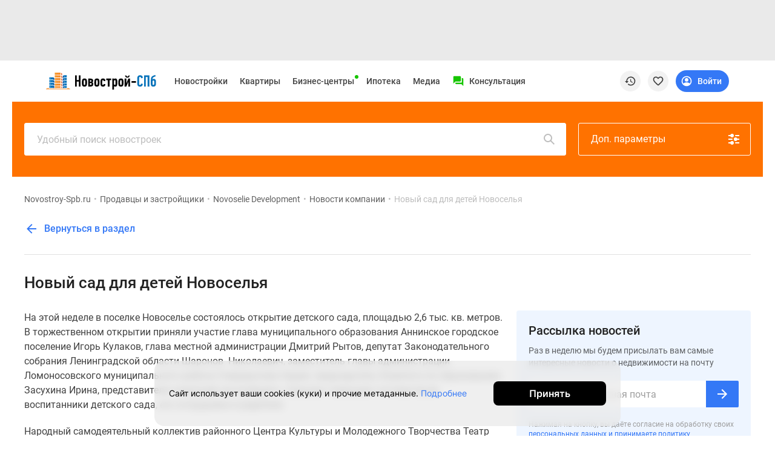

--- FILE ---
content_type: text/html; charset=UTF-8
request_url: https://www.novostroy-spb.ru/kompanii/uk_novoselje/news/novyy_sad_dlya_detey
body_size: 33693
content:
<!DOCTYPE html>
<html lang="ru" prefix="og: http://ogp.me/ns#">
<head>
    <meta charset="UTF-8">

    
        <meta property="og:type" content="article"/>

                        <meta property="og:site_name" content="Новострой-СПб"/>
                        <meta property="og:url" content="https://www.novostroy-spb.ru/kompanii/uk_novoselje/news/novyy_sad_dlya_detey"/>
                <meta property="og:locale" content="ru_RU"/>
    
<meta http-equiv="X-UA-Compatible" content="IE=edge">
<meta name="viewport" content="width=device-width, initial-scale=1, viewport-fit=cover">
<meta name="format-detection" content="telephone=no">
<meta name="yandex-verification" content="5e9f73c51767c6b7"/>

    <meta name="facebook-domain-verification" content="3v8vbaafakmj11tr7t6qn2o37pjfgi"/>


<meta name="referrer" content="always">

    <link rel="icon" sizes="48x48" type="image/png" href="/images/site/spb/favicon-48.png">

<link rel="apple-touch-icon" sizes="180x180" type="image/png"
      href="/images/site/spb/favicon-180.png">
<link rel="apple-touch-icon" sizes="144x144" type="image/png"
      href="/images/site/spb/favicon-144.png">
<link rel="icon" sizes="32x32" type="image/png" href="/images/site/spb/favicon-32.png">

<meta name="msvalidate.01" content="4989C978A5CC0F9E3CCA81F18970C573"/>    
    <meta name="csrf-param" content="_csrf">
<meta name="csrf-token" content="z5kPUNOPXt-F28DZN1mcfqTU2BOyUYG0iMa-CplMbRS82Es8sNU_l-n2jo0GPaUT0YaLZu0V5Y3artVL0g8qQw==">

    <title>Новый сад для детей Новоселья – новости компании Novoselie Development</title>

    <meta name="description" content="Новый сад для детей Новоселья">
<link href="/manifest.json" rel="manifest">
<link href="/assets/spb/ee8b1528/jivosite.css" rel="stylesheet">
<link href="https://filestock-spb.ru/bower_components/owl.carousel/dist/assets/owl.carousel.min.css" rel="stylesheet">
<link href="https://filestock-spb.ru/css/bundle-spb.css?v=41" rel="stylesheet">
<link href="https://filestock-spb.ru/js/vue/prod/css/app.a8b527a9.css" rel="stylesheet">
<link href="https://filestock-spb.ru/js/vue/prod/css/chunk-vendors.6b26ec50.css" rel="stylesheet">
<script src="/assets/spb/50f34210/jquery.js"></script>
<script src="/bower_components/clipboard/dist/clipboard.min.js"></script>
<script src="//yastatic.net/es5-shims/0.0.2/es5-shims.min.js"></script>
<script src="//yastatic.net/share2/share.js"></script>
<script src="/assets/spb/bf863909/classRenderAjax.js"></script>
<script src="/assets/spb/36265491/yii.js"></script>
<script src="/assets/spb/41dedbe3/rate.js"></script>
<script src="https://filestock-spb.ru/js/libs/URI.js"></script>
<script src="https://filestock-spb.ru/js/libs/bootstrap.min.js"></script>
<script src="https://filestock-spb.ru/js/libs/jquery.mask.min.js"></script>
<script src="https://filestock-spb.ru/bower_components/owl.carousel/dist/owl.carousel.min.js"></script>
<script src="https://filestock-spb.ru/js/libs/jquery.cookie-1.4.1.min.js"></script>
<script src="https://filestock-spb.ru/js/libs/jQuery.Brazzers-Carousel.min.js"></script>
<script src="https://filestock-spb.ru/js/libs/async_af.js"></script>
<script src="https://filestock-spb.ru/js/libs/device.min.js"></script>
<script src="//yastatic.net/pcode/adfox/loader.js"></script>
<script src="//yastatic.net/pcode/adfox/adfox-cookie-matching.js?owner_id=200017"></script>
<script src="https://filestock-spb.ru/js/libs/advert.js?v=5"></script>
<script src="https://filestock-spb.ru/js/libs/main.js?v=5"></script>
<script src="https://filestock-spb.ru/js/libs/jquery.scrollTo.min.js"></script>
<script src="//js.make-connect.ru/mcs.js?v3"></script>
<script src="https://filestock-spb.ru/js/bundle.min.js?v=5"></script>
<script src="/assets/spb/ee8b1528/jivosite.js" async></script>
<script>var OneSignal=window.OneSignal||[];var OneSignalApp=function(){this.keyUserIdentity='userPushIdentity';this.initPushActive=false;this.path='/';this.appId='c69f41b0-84de-4821-be17-de4f53bfe8c2';this.safariId='web.onesignal.auto.19aac151-6a52-4f31-b603-0bf7908b06b4';this.dev=true;this.cookieNameUser='siteStart';this.saveUserInfo={time:0,pages:[]};this.init();};OneSignalApp.prototype={init:function(){var dateTime=new Date();if(this.hasCookieUser()){this.saveUserInfo=JSON.parse(this.getCookie(this.cookieNameUser));}
this.saveUserInfo.time=this.saveUserInfo.time==0?Math.round(dateTime.getTime()/1000):this.saveUserInfo.time;if(this.saveUserInfo.pages.indexOf(window.location.pathname)===-1){this.saveUserInfo.pages.push(window.location.pathname);}
this.setCookie(this.cookieNameUser,JSON.stringify(this.saveUserInfo),{expires:30});},nameBrowser:function(){var userAgent=navigator.userAgent.toLowerCase();if(userAgent.indexOf("msie")!=-1&&userAgent.indexOf("opera")==-1&&userAgent.indexOf("webtv")==-1){return"msie";}
if(userAgent.indexOf("opera")!=-1){return"opera";}
if(userAgent.indexOf("gecko")!=-1){if(userAgent.indexOf("firefox")!=-1){return"firefox";}else{return"gecko";}}
if(userAgent.indexOf("safari")!=-1){return"safari";}
if(userAgent.indexOf("konqueror")!=-1){return"konqueror";}
return"unknown";},accessDivace:function(){if(!('device'in window)){return false;}
var br=this.nameBrowser();if(device.ipad()||device.iphone()||device.ipod()){return false;}
return br=='firefox'||br=='gecko'||br=='opera'||br=='safari';},hasCookieUser:function(){return this.getCookie(this.cookieNameUser)!==undefined},isVisiblePages:function(countPage){if(!this.hasCookieUser()){this.init();}
var getCookieUser=this.getCookie(this.cookieNameUser);getCookieUser=JSON.parse(getCookieUser);if(getCookieUser.pages.length>=countPage){return true;}
return false;},isTimeUser:function(sec){if(!this.hasCookieUser()){this.init();}
var dateTime=new Date();var selfTime=Math.round(dateTime.getTime()/1000);var getCookieUser=this.getCookie(this.cookieNameUser);getCookieUser=JSON.parse(getCookieUser);var userTime=getCookieUser.time;if(selfTime-userTime>=sec){return true;}
return false;},initPushServer:function(){if(!this.initPushActive){OneSignal.init({path:this.path,appId:this.appId,safari_web_id:this.safariId,autoRegister:true,bell:{disable:false},welcomeNotification:{disable:true},notifyButton:{enable:false},serviceWorkerRefetchRequests:false,allowLocalhostAsSecureOrigin:true});this.initPushActive=true;}},changeTags:function(tags,state,callable){try{this.userIdentity().getCallback(function(user){var changeTag=0;if(user&&('tags'in user)&&typeof tags==='object'){if(state===true){console.log(tags,user);for(var key in tags){if(!(key in user.tags)){user.tags[key]=tags[key];changeTag++;}}}else{tags.forEach(function(tag){if(tag in user.tags){delete user.tags[tag];changeTag++;}});}}else{return false;}
this.userIdentity().saveUserInfo(user);this.userIdentity().add(user);if(changeTag>0){typeof callable==='function'?callable(user):null;}else{typeof callable==='function'?callable(false):null;}}.bind(this));}catch(err){console.warn(err);}},setTags:function(tags,callable){var self=this;OneSignal.push(function(){self._initPushService(function(result){tags=$.extend({},tags?tags:{},{path:window.location.pathname,domain:window.location.hostname});OneSignal.sendTags(tags,function(tagsSend){console.log('Add tags',tagsSend);self.changeTags(tagsSend,true);typeof callable==='function'?callable(tagsSend):null;});});});},removeTag:function(tag,callable){var self=this;OneSignal.push(function(){self._initPushService(function(result){var tagsParam=self.typeVar(tag)==='string'?[tag]:tag;OneSignal.deleteTags(tagsParam,function(tagsDeleted){console.log('Delete tags',tagsDeleted);self.changeTags(tagsDeleted,false);typeof callable==='function'?callable(tagsDeleted):null;});});})},typeVar:function(str){return typeof str==='string'?'string':('length'in str?'array':'object');},confirmPushMessage:function(){if(this.getCookie('isNotif')===undefined){this._initPushService();}},isNotification:function(){return'Notification'in window?(window.Notification.permission==='default'?false:true):true;},getTags:function(callHandler){OneSignal.getTags(function(tags){typeof callHandler==='function'?callHandler(tags):null;});},_getInfoUser:function(callHandler){var self=this;var result={userId:null,tags:null};var promise=new Promise(function(resolve,reject){OneSignal.getUserId(function(userId){result.userId=userId;if(result.tags){resolve(result);}});OneSignal.getTags(function(tags){result.tags=tags;if(result.userId){resolve(result);}});});promise.then(function(result){self.userIdentity().add(result);self.userIdentity().saveUserInfo(result);console.log("Add user",result);setTimeout(function(){typeof callHandler==='function'?callHandler(result):null;},1000);}).catch(function(reject){console.error(reject);});},_initPushService:function(callHandler){var self=this;this.initPushServer();if(window.Notification.permission!=='default'){if(this.userIdentity().get()){callHandler(this.userIdentity().get());}else{self._getInfoUser(callHandler);}
return false;}
OneSignal.push(function(){OneSignal.on('subscriptionChange',function(isSubscribed){if(isSubscribed){self._getInfoUser(callHandler);}});})},userIdentity:function(){var self=this;return{saveUserInfo:function(info){$.post('/webpush/set/user',{user:info},function(response){});},add:function(data){self.setCookie(self.keyUserIdentity,JSON.stringify(data));},getCallback:function(callHandler){if(typeof callHandler!=='function'){throw new Error("Error! Function argument");}
if(self.getCookie(self.keyUserIdentity)===null&&window.Notification.permission==='granted'){self._initPushService(callHandler);}else if(self.getCookie(self.keyUserIdentity)){callHandler(JSON.parse(self.getCookie(self.keyUserIdentity)));}else{callHandler(null);}},get:function(callHandler){return self.getCookie(self.keyUserIdentity)?JSON.parse(self.getCookie(self.keyUserIdentity)):null;},toggleMessager:function(data,tags){var active=document.querySelector(data.active);var disabled=document.querySelector(data.disabled);if(window.Notification.permission!='granted'){active.style.display='none';disabled.style.display='none';return false;}
this.getCallback(function(datas){var is=true;if(datas){for(var key in tags){if('tags'in datas&&key in datas.tags&&datas.tags[key]==tags[key]&&is===true){is=true;}else{is=false;}}}else{is=false;}
if(is){active.style.display='none';disabled.style.display='block';}else{active.style.display='block';disabled.style.display='none';}}.bind(this));},createTags:function(buttons,tags){self.setTags(tags,function(){this.toggleMessager(buttons,tags);}.bind(this));},deleteTags:function(buttons,tags){self.removeTag(tags,function(){this.toggleMessager(buttons,tags);}.bind(this));}};},getCookie:function(name){var value=window.localStorage.getItem(name);return value?value:undefined;},removeCookie:function(name){window.localStorage.removeItem(name);},setCookie:function(name,value,options){window.localStorage.setItem(name,value);},setCategoryPage:function(config){window.eventShowPushMessage=false;this.setTags(config).confirmPushMessage();},};window.pushMessage=new OneSignalApp();</script>
    <script type="text/javascript">
      var yaParams = { ip_adress: '3.16.82.18' };
    </script>
    <script>
                var showReklamaStatus = '1';
        var showAdfox = localStorage.getItem("showAdfox");
        if(showReklamaStatus == 0 && showAdfox === null){
            localStorage.setItem("showAdfox", 'off');
        }
        if(showReklamaStatus == 1 && showAdfox === 'off'){
            localStorage.removeItem("showAdfox");
        }
    </script>

            
<meta name="google-site-verification" content="MmrgWrTxwVvhf4KN6Ox2KVo-PBopDYfWw4oFbw709TM" />

<!-- Yandex.Metrika counter -->
<script type="text/javascript" >
  (function(m,e,t,r,i,k,a){m[i]=m[i]||function(){(m[i].a=m[i].a||[]).push(arguments)};
    m[i].l=1*new Date();k=e.createElement(t),a=e.getElementsByTagName(t)[0],k.async=1,k.src=r,a.parentNode.insertBefore(k,a)})
  (window, document, "script", "https://mc.yandex.ru/metrika/tag.js", "ym");

  ym(691626, "init", {
    clickmap:true,
    trackLinks:true,
    accurateTrackBounce:true,
    params:window.yaParams,
    webvisor:true,
    ut:"noindex",
    ecommerce:"dataLayer"
  });
</script>
<noscript><div><img src="https://mc.yandex.ru/watch/691626" style="position:absolute; left:-9999px;" alt="" /></div></noscript>
<!-- /Yandex.Metrika counter -->

<script type="application/ld+json">
{
    "@context": "http://schema.org",
    "@type": "Organization",
    "name": "Новострой-Спб",
    "legalName": "Новострой-Спб",
    "url": "https://www.novostroy-spb.ru/",
    "logo": "https://www.novostroy-spb.ru/images/site/spb/novostroy-logo.svg",
    "address": "Санкт-Петербург",
    "email": "info@novostroy-spb.ru",
    "telephone": "+7 (812) 424-70-65",
    "image": "https://www.novostroy-spb.ru/images/header/novostroy-spb.svg",
 "sameAs": [
        "https://t.me/Novostroy_SPb",
        "https://vk.com/club47579439",
        "https://www.youtube.com/user/novostroyspb"
    ],
    "contactPoint": [{
            "@type":"ContactPoint",
            "telephone":"+7 (812) 424-70-65",
            "email":"news@novostroy-spb.ru",
            "contactType":"customer service",
            "areaServed":"RU",
            "availableLanguage":[
                "Russian"
            ]
        },
        {
            "@type":"ContactPoint",
            "telephone":"+7 (812) 424-70-65",
            "email":"kp@novostroy-spb.ru",
            "contactType":"customer service",
            "areaServed":"RU",
            "availableLanguage":[
                "Russian"
            ]
        }
    ]
}
</script>

    <script type="application/ld+json">
    {
        "@context": "http://schema.org",
        "@type": "WebSite",
        "url": "https://www.novostroy-spb.ru/"
    }
    </script>

    </head>


<body ya-counter="691626" class="desktop" data-project-name="spb">

<div class="full_body_box">
    <div class="full_body_phone"></div>
    <div class="full_body_title">Переверните экран</div>
</div>





<div id="advert_result" class="hidden"></div>

<script  type="text/javascript">
    if (!('ab' in window)) {
        window.ab = true;
    }
    // 2
    var result = document.getElementById('advert_result');

    if (window.ab == true) {
        result.classList.remove('hidden');
        result.innerHTML = '<section class="bgr_help">'+
            '<div class="wrap">'+
            '<div class="container-fluid"><div class="bgr_help fs_16 lh_24 adaptive_section"><div class="fl_l mr_20 mt_-7 w_64">'+
            '<svg fill="#ea3b38" class="w_64">'+
            '<use xlink:href="#mortagage-24"/>'+
            '</svg>'+
            '</div>'+
            'Упс! Мы заметили, что у вас включен AdBloсk ;) Очень жаль, но некоторые выгодные предложения или акции на квартиры остаются для вас недоступными. Будет здорово, если вы внесете наш сайт в список исключений!'+
            '</div>'+
            '</div>'+
            '</div>'+
            '</section>';
        document.getElementById('peretyajka').classList.add('hidden');
    }
</script>


            <section class="bgr_eaeaea top_header_adv pb_10" id="peretyajka">
            <div class="wrap">
                <div class="container-fluid">
                    <!--Тип баннера: НН Loader Перетяжка Desktop-->
<div id="adfox_167594029932168908" class="adv-stretching__inside"></div>
<script async>
  window.yaContextCb.push(()=>{
    Ya.adfoxCode.createAdaptive({
      ownerId: 200017,
      containerId: 'adfox_167594029932168908',
      params: {
        pp: 'g',
        ps: 'bdtw',
        p2: 'ibpf',
        puid1: '',
        puid2: '',
        puid3: '',
        puid4: '',
        puid5: '',
        puid6: '',
        puid7: ''
      },
    }, ['desktop'], {
      tabletWidth: 830,
      phoneWidth: 480,
      isAutoReloads: false
    })
  })
</script>
                    <!--Тип баннера: НН Loader Перетяжка Tablet-->
<div id="adfox_167594037121819393" class="adv-stretching__inside"></div>
<script>
  window.yaContextCb.push(()=>{
    Ya.adfoxCode.createAdaptive({
      ownerId: 200017,
      containerId: 'adfox_167594037121819393',
      params: {
        pp: 'g',
        ps: 'bdtw',
        p2: 'ibpt',
        puid1: '',
        puid2: '',
        puid3: '',
        puid4: '',
        puid5: '',
        puid6: '',
        puid7: ''
      },
    }, ['tablet'], {
      tabletWidth: 830,
      phoneWidth: 480,
      isAutoReloads: false
    })
  })
</script>
                    <!--Тип баннера: НН Loader Перетяжка Mobile-->
<div id="adfox_167594017442687035" class="adv-stretching__inside"></div>
<script>
  window.yaContextCb.push(()=>{
    Ya.adfoxCode.createAdaptive({
      ownerId: 200017,
      containerId: 'adfox_167594017442687035',
      params: {
        pp: 'g',
        ps: 'bdtw',
        p2: 'ibpu',
        puid1: '',
        puid2: '',
        puid3: '',
        puid4: '',
        puid5: '',
        puid6: '',
        puid7: ''
      },
    }, ['phone'], {
      tabletWidth: 830,
      phoneWidth: 480,
      isAutoReloads: false
    })
  })
</script>                </div>
            </div>
        </section>
    

<div id="mq-detect" class="box--special">
  <span id="mq-desktop-large"></span>
  <span id="mq-desktop"></span>
  <span id="mq-tablet"></span>
  <span id="mq-mobile"></span>
  <span id="mq-mobile-small"></span>
</div>
<div class="over">
    <header class="vue-init app-header">
        <div class="js-offset-top box--special" style="height: 100px !important;">
                                                <a href="/baza">Новостройки</a>                                                                <a href="/objyavleniya">Квартиры</a>                                                                <a href="/ipotechnyj-kalkulyator">Ипотека</a>                                                                <a href="/novosti">Медиа</a>                                                                <a href="/o_proekte">О проекте</a>                                                                <a href="/kontaktjy">Контакты</a>                                                                <a href="/razmecshenie_reklamy ">Реклама на сайте</a>                                                                <a href="https://vk.com/club47579439">Vk</a>                                                                <a href="https://www.youtube.com/user/novostroyspb">Youtube</a>                                                                <a href="https://t.me/Novostroy_SPb">Telegram</a>                                                                <a href="https://zen.yandex.ru/novostroy-spb.ru">Дзен</a>                                                                <a href="/kompanii">Продавцы и застройщики</a>                                                                <a href="/commerce">Коммерческие помещения</a>                                                                <a href="/objyavleniya?view=map">Квартиры на карте</a>                                                                <a href="/person">Эксперты и авторы</a>                                                                <a href="/carparking">Машиноместа</a>                                                                <a href="/vse_spetspredlogenia">Акции от застройщиков</a>                                                                <a href="/banki">Банки и программы</a>                                                                                            <a href="/apartamenty">Апартаменты</a>                                                                <a href="/baza/map">Новостройки на карте</a>                                                                                            <a href="/objyavleniya/po_komnatam/chetyrehkomnatnye">4-комнатные и более</a>                                                                                            <a href="/baza/gotovie-doma">Готовые новостройки</a>                                                                <a href="/objyavleniya/po_komnatam/trehkomnatnye">3-комнатные</a>                                                                <a href="/voennaya">Военная ипотека</a>                                                                <a href="/statyi">Покупателю</a>                                                                                            <a href="/sankt-peterburg">Новостройки Санкт-Петербурга</a>                                                                <a href="/video_novostroek">Видеообзор новостроек</a>                                                                                            <a href="/novostrojki-s-semejnoj-ipotekoj">Семейная ипотека</a>                                                                <a href="/analitika">Аналитика рынка</a>                                                                                            <a href="/panoramy_novostroek">Панорамы новостроек</a>                                                                <a href="/objyavleniya/po_komnatam/odnokomnatnye">1-комнатные</a>                                                                <a href="/subsidirovannaya">Субсидированная застройщиком</a>                                                                <a href="/intervyu">Мнение эксперта</a>                                                                                            <a href="/objyavleniya/po_komnatam/studii">Студии</a>                                                                <a href="/ipotechnyj-kalkulyator">Ипотечный калькулятор</a>                                                                <a href="/novosti">Новости недвижимости</a>                                                                                                                        <a href="/baza/novostroiki-ryadom-s-spb">Новостройки Ленинградской области</a>                                                                <a href="/novostrojki-it-ipoteka">IT-ипотека</a>                                                                <a href="/objyavleniya/skidki">Квартиры со скидками до 25%</a>                                                                                                                                                                                <a href="/premium-class">Новостройки премиум-класса</a>                                                                <a href="/business-class">Новостройки бизнес-класса</a>                                                                <a href="/kottedzhnye-poselki">Дома и коттеджи</a>                                                                <a href="/biznes-centry">Бизнес-центры</a>                                                                <a href="/biznes-centry-spb">Бизнес-центры в Санкт-Петербурге</a>                                                                <a href="/biznes-centry-okolo-metro">Бизнес-центры рядом с метро</a>                                                                <a href="/biznes-centry-stroyashiesya">Строящиеся бизнес-центры</a>                                                                <a href="/biznes-centry-klass-a">Бизнес-центры класса A</a>                                                                </div>
        <div class="app-header__preloader">
          <div class="header-preloader">
            <div class="header-preloader__wrap -grid">
              <div class="header-preloader__item -logo">
                <img src="https://filestock-spb.ru/images/site/spb/novostroy-new-logo.svg" />
              </div>
              <div class="header-preloader__item -navigation">
                <div class="header-preloader__circle"></div>
                <div class="header-preloader__circle"></div>
                <div class="header-preloader__circle"></div>
              </div>
              <div class="header-preloader__item -support">
                <div class="header-preloader__divider"></div>
              </div>
              <div class="header-preloader__item -special">
                <div class="header-preloader__circle"></div>
              </div>
    
              <div class="header-preloader__item -actions">
                <div class="header-preloader__circle"></div>
              </div>
            </div>
          </div>
        </div>
        <app-header
            logo-url="https://filestock-spb.ru/images/site/spb/novostroy-new-logo.svg"
            project-name="spb"
            :menu='[{"id":10,"position_id":4,"section_id":null,"parent_id":null,"type_content":"","type_item":"link","title":"Vk","icon":"<svg width=\"24\" height=\"24\" viewBox=\"0 0 24 24\" xmlns=\"http:\/\/www.w3.org\/2000\/svg\">\r\n<path fill-rule=\"evenodd\" clip-rule=\"evenodd\" d=\"M3.40345 3.40344C2 4.80689 2 7.0657 2 11.5833V12.4167C2 16.9343 2 19.1931 3.40345 20.5965C4.80689 22 7.06571 22 11.5833 22H12.4167C16.9343 22 19.1931 22 20.5965 20.5965C22 19.1931 22 16.9343 22 12.4167V11.5833C22 7.0657 22 4.80689 20.5965 3.40344C19.1931 2 16.9343 2 12.4167 2H11.5833C7.06571 2 4.80689 2 3.40345 3.40344ZM5.95838 8.25H7.41704C7.78983 8.25 7.93008 8.41312 8.06988 8.81695C8.78329 10.8946 9.98617 12.7104 10.4807 12.7104C10.6661 12.7104 10.7512 12.625 10.7512 12.1542V10.0066C10.7177 9.39529 10.5041 9.13091 10.3459 8.93512C10.2482 8.81416 10.1716 8.71941 10.1716 8.5852C10.1716 8.42208 10.311 8.25 10.5427 8.25H12.835C13.1441 8.25 13.2517 8.41525 13.2517 8.78608V11.6752C13.2517 11.9842 13.3859 12.0923 13.4786 12.0923C13.6641 12.0923 13.8186 11.9842 14.1586 11.6443C15.2095 10.4701 15.9512 8.66241 15.9512 8.66241C16.044 8.44616 16.215 8.25 16.5858 8.25H18.0445C18.4856 8.25 18.5783 8.47704 18.4856 8.78608C18.3002 9.63579 16.523 12.1387 16.523 12.1387C16.3685 12.3859 16.3067 12.5095 16.523 12.7876C16.5992 12.8942 16.7617 13.0535 16.9478 13.2356C17.139 13.4229 17.3551 13.6345 17.5275 13.8382C18.1541 14.5429 18.6263 15.1375 18.7578 15.5472C18.878 15.9583 18.6697 16.1667 18.2529 16.1667H16.7942C16.4035 16.1667 16.2068 15.9479 15.7817 15.4751C15.6015 15.2747 15.3803 15.0286 15.0858 14.7343C14.2204 13.9 13.8495 13.7918 13.6332 13.7918C13.3396 13.7918 13.2518 13.875 13.2518 14.2917V15.5995C13.2518 15.9583 13.137 16.1667 12.2098 16.1667C10.6645 16.1667 8.96621 15.2287 7.76083 13.4983C5.95278 10.9645 5.45825 9.0487 5.45825 8.66241C5.45825 8.44616 5.54161 8.25 5.95838 8.25Z\" fill-opacity=\"0.87\"\/>\r\n<\/svg>\r\n","active":1,"url":"https:\/\/vk.com\/club47579439","is_blank":1,"nofollow":0,"sortable":0,"created_at":"2021-05-14 14:34:07","label_text":"","label_auto_url":"","label_bg":null,"label_color":"","is_show_image":0,"icon_file":"","adfox_pixel":null,"adfox_text":null,"position":{"id":4,"position":"social-menu","status":"active"},"sections":[],"promo":[],"children":[]},{"id":13,"position_id":4,"section_id":null,"parent_id":null,"type_content":"","type_item":"link","title":"Youtube","icon":"<svg width=\"24\" height=\"24\" viewBox=\"0 0 24 24\" xmlns=\"http:\/\/www.w3.org\/2000\/svg\">\r\n<path d=\"M22.5001 6.50097C22.2001 5.50097 21.5001 4.70097 20.6001 4.50097C18.9001 4.00097 12.0001 4.00097 12.0001 4.00097C12.0001 4.00097 5.10012 4.00097 3.40012 4.50097C2.50012 4.80097 1.70012 5.50097 1.50012 6.50097C1.00012 8.30097 1.00012 12.001 1.00012 12.001C1.00012 12.001 1.00012 15.701 1.50012 17.501C1.80012 18.501 2.50012 19.301 3.40012 19.501C5.10012 20.001 12.0001 20.001 12.0001 20.001C12.0001 20.001 18.9001 20.001 20.6001 19.501C21.5001 19.201 22.3001 18.501 22.5001 17.501C23.0001 15.701 23.0001 12.001 23.0001 12.001C23.0001 12.001 23.0001 8.30097 22.5001 6.50097ZM10.0001 15.501V8.50097L16.0001 12.001L10.0001 15.501Z\" fill-opacity=\"0.87\"\/>\r\n<\/svg>\r\n","active":1,"url":"https:\/\/www.youtube.com\/user\/novostroyspb","is_blank":1,"nofollow":0,"sortable":0,"created_at":"2021-05-14 14:44:14","label_text":"","label_auto_url":"","label_bg":null,"label_color":"","is_show_image":0,"icon_file":"","adfox_pixel":null,"adfox_text":null,"position":{"id":4,"position":"social-menu","status":"active"},"sections":[],"promo":[],"children":[]},{"id":14,"position_id":4,"section_id":null,"parent_id":null,"type_content":"","type_item":"link","title":"Telegram","icon":"<svg width=\"24\" height=\"24\" viewBox=\"0 0 24 24\"  xmlns=\"http:\/\/www.w3.org\/2000\/svg\">\r\n<path d=\"M12 1.001C5.925 1.001 1 5.926 1 12.001C1 18.076 5.925 23.001 12 23.001C18.075 23.001 23 18.076 23 12.001C23 5.926 18.075 1.001 12 1.001ZM17.099 8.481C16.934 10.22 16.217 14.441 15.853 16.389C15.699 17.213 15.395 17.49 15.101 17.517C14.462 17.576 13.977 17.095 13.359 16.689C12.391 16.054 11.844 15.659 10.904 15.04C9.818 14.324 10.522 13.931 11.141 13.288C11.303 13.12 14.118 10.56 14.172 10.328C14.179 10.299 14.185 10.191 14.121 10.133C14.057 10.076 13.962 10.095 13.893 10.111C13.796 10.133 12.249 11.155 9.253 13.178C8.814 13.479 8.416 13.626 8.06 13.619C7.667 13.611 6.912 13.397 6.35 13.214C5.661 12.99 5.114 12.872 5.161 12.491C5.186 12.293 5.459 12.09 5.979 11.883C9.186 10.486 11.324 9.565 12.394 9.12C15.449 7.849 16.084 7.629 16.497 7.621C16.588 7.619 16.791 7.642 16.923 7.749C17.034 7.839 17.065 7.961 17.079 8.047C17.095 8.134 17.113 8.329 17.099 8.481Z\" fill-opacity=\"0.87\"\/>\r\n<\/svg>\r\n","active":1,"url":"https:\/\/t.me\/Novostroy_SPb","is_blank":1,"nofollow":0,"sortable":0,"created_at":"2021-05-14 14:46:36","label_text":"","label_auto_url":"","label_bg":null,"label_color":"","is_show_image":0,"icon_file":"","adfox_pixel":null,"adfox_text":null,"position":{"id":4,"position":"social-menu","status":"active"},"sections":[],"promo":[],"children":[]},{"id":15,"position_id":4,"section_id":null,"parent_id":null,"type_content":"","type_item":"link","title":"\u0414\u0437\u0435\u043d","icon":"<svg width=\"24\" height=\"24\" viewBox=\"0 0 24 24\" xmlns=\"http:\/\/www.w3.org\/2000\/svg\">\r\n<path d=\"M11.8897 2.00008C7.76778 2.00047 4.91164 2.01419 3.44556 3.44585C2.01397 4.9116 2.00026 7.90187 2.00026 11.8897C6.42828 11.7561 8.4532 11.6452 10.0682 10.0682C11.6452 8.45316 11.7561 6.42829 11.8897 2.00008ZM3.44531 20.5545C2.01372 19.0887 2 16.0985 2 12.1106C6.42803 12.2443 8.45295 12.3551 10.0679 13.9322C11.6449 15.5472 11.7558 17.5721 11.8894 21.9999C7.76753 21.9999 4.91139 21.9866 3.44531 20.5545ZM12.1105 21.9999C12.2441 17.5721 12.355 15.5472 13.932 13.9322C15.547 12.3551 17.5719 12.2443 21.9999 12.1106C21.9995 16.0985 21.9858 19.0887 20.5542 20.5545C19.0882 21.9866 16.2324 21.9999 12.1105 21.9999ZM12.1105 2.00008C12.2441 6.42829 12.355 8.45316 13.932 10.0682C15.547 11.6452 17.5719 11.7561 21.9999 11.8897C21.9995 7.90187 21.9858 4.9116 20.5542 3.44585C19.0882 2.01419 16.2324 2.00047 12.1105 2.00008Z\" fill-opacity=\"0.87\"\/>\r\n<\/svg>\r\n","active":1,"url":"https:\/\/zen.yandex.ru\/novostroy-spb.ru","is_blank":1,"nofollow":0,"sortable":0,"created_at":"2021-05-14 14:47:22","label_text":"","label_auto_url":"","label_bg":null,"label_color":"","is_show_image":0,"icon_file":"","adfox_pixel":null,"adfox_text":null,"position":{"id":4,"position":"social-menu","status":"active"},"sections":[],"promo":[],"children":[]},{"id":1,"position_id":1,"section_id":null,"parent_id":null,"type_content":"base","type_item":"link","title":"\u041d\u043e\u0432\u043e\u0441\u0442\u0440\u043e\u0439\u043a\u0438","icon":"","active":1,"url":"\/baza","is_blank":0,"nofollow":0,"sortable":1,"created_at":"2021-05-14 13:55:16","label_text":"","label_auto_url":"","label_bg":null,"label_color":"","is_show_image":0,"icon_file":"","adfox_pixel":null,"adfox_text":null,"position":{"id":1,"position":"top-menu","status":"active"},"sections":[{"id":1,"title":"\u041f\u043e\u0438\u0441\u043a","hint":"","tag_id":null,"sortable":0},{"id":3,"title":"\u041f\u043e\u043b\u0435\u0437\u043d\u043e\u0435","hint":"","tag_id":null,"sortable":1}],"promo":[{"id":5,"file_id":451837,"description":"\u041a\u0432\u0430\u0440\u0442\u0438\u0440\u044b \u0432 \u0433\u043e\u0442\u043e\u0432\u044b\u0445 \u0438 \u0441\u0442\u0440\u043e\u044f\u0449\u0438\u0445\u0441\u044f \u0434\u043e\u043c\u0430\u0445 \u0432 \u043d\u043e\u0432\u043e\u0441\u0442\u0440\u043e\u0439\u043a\u0430\u0445 \u0421\u0430\u043d\u043a\u0442-\u041f\u0435\u0442\u0435\u0440\u0431\u0443\u0440\u0433\u0430","percent":"0.00","fee":null,"period":null,"type":"text","status":"disabled","link_text":"\u0421\u043f\u0435\u0446\u0438\u0430\u043b\u044c\u043d\u044b\u0435 \u043f\u0440\u0435\u0434\u043b\u043e\u0436\u0435\u043d\u0438\u044f","link_url":"https:\/\/www.novostroy-spb.ru\/lsr?erid=F7NfYUJCUneTRxeG9upn","is_blank":1,"adfox_pixel":"https:\/\/yandex.ru\/ads\/adfox\/200017\/getCode?p1=crmhl&p2=frfe&pfc=hjupy&pfb=bhbwij&puid1=&puid2=&puid3=&puid4=&puid5=&puid6=&puid7=&pr=RANDOM&ptrc=b","adfox_text":"\u041e\u041e\u041e \u00ab\u041b\u0421\u0420. \u041d\u0435\u0434\u0432\u0438\u0436\u0438\u043c\u043e\u0441\u0442\u044c-\u0421\u0417\u00bb, \u0418\u041d\u041d 7826090547, \u0440\u0435\u043a\u043b\u0430\u043c\u043e\u0434\u0430\u0442\u0435\u043b\u044c \u0415\u0420\u0418\u0420 #a-36357. erid: F7NfYUJCUneTRxeG9upn","image":"https:\/\/filestock-spb.ru\/images\/presets\/spb\/thumbnail_bank\/origin_without_watermark\/8e9c6f73ea4666c32b630868998b4ae5.svg"},{"id":3,"file_id":487190,"description":"\u0411\u043e\u043b\u044c\u0448\u043e\u0439 \u0432\u044b\u0431\u043e\u0440 \u043d\u043e\u0432\u043e\u0441\u0442\u0440\u043e\u0435\u043a \u0432 \u0440\u0430\u0437\u043b\u0438\u0447\u043d\u044b\u0445 \u0440\u0430\u0439\u043e\u043d\u0430\u0445 \u0421\u0430\u043d\u043a\u0442-\u041f\u0435\u0442\u0435\u0440\u0431\u0443\u0440\u0433\u0430 \u0438 \u043e\u0431\u043b\u0430\u0441\u0442\u0438","percent":"0.00","fee":null,"period":null,"type":"text","status":"disabled","link_text":"\u041a\u0432\u0430\u0440\u0442\u0438\u0440\u044b \u043d\u0430 \u043b\u044e\u0431\u043e\u0439 \u0432\u043a\u0443\u0441","link_url":"https:\/\/www.novostroy-spb.ru\/spbrealty?erid=F7NfYUJCUneRJTwsMfpx","is_blank":1,"adfox_pixel":"https:\/\/yandex.ru\/ads\/adfox\/200017\/getCode?p1=crmhl&p2=frfe&pfc=hhjzb&pfb=bgrjpr&puid1=&puid2=&puid3=&puid4=&puid5=&puid6=&puid7=&pr=RANDOM&ptrc=b","adfox_text":"\u041e\u041e\u041e \u00ab\u0426\u0420\u041f \u00ab\u041f\u0435\u0442\u0435\u0440\u0431\u0443\u0440\u0433\u0441\u043a\u0430\u044f \u041d\u0435\u0434\u0432\u0438\u0436\u0438\u043c\u043e\u0441\u0442\u044c\u00bb, \u0418\u041d\u041d 7816094750, ID #a-1146. erid: F7NfYUJCUneRJTwsMfpx","image":"https:\/\/filestock-spb.ru\/images\/presets\/spb\/thumbnail_bank\/origin_without_watermark\/32f0c47c68ce136334a4636d7f5b64f8.svg"},{"id":1,"file_id":211076,"description":"\u0424\u0443\u043d\u043a\u0446\u0438\u043e\u043d\u0430\u043b\u044c\u043d\u044b\u0435 \u043f\u043b\u0430\u043d\u0438\u0440\u043e\u0432\u043a\u0438, \u0441\u043e\u0431\u0441\u0442\u0432\u0435\u043d\u043d\u0430\u044f \u0438\u043d\u0444\u0440\u0430\u0441\u0442\u0440\u0443\u043a\u0442\u0443\u0440\u0430, \u043b\u0430\u043d\u0434\u0448\u0430\u0444\u0442\u043d\u044b\u0439 \u0434\u0438\u0437\u0430\u0439\u043d \u0434\u0432\u043e\u0440\u043e\u0432","percent":"0.00","fee":null,"period":null,"type":"text","status":"disabled","link_text":"\u042d\u0442\u0430\u043b\u043e\u043d\u043d\u044b\u0435 \u043a\u0432\u0430\u0440\u0442\u0438\u0440\u044b","link_url":"https:\/\/www.novostroy-spb.ru\/etalon","is_blank":1,"adfox_pixel":null,"adfox_text":null,"image":"https:\/\/filestock-spb.ru\/images\/presets\/spb\/thumbnail_bank\/origin_without_watermark\/7aa69c2f4779b6e38af48c4f23b31630.svg"},{"id":4,"file_id":220139,"description":"\u0421\u0442\u0440\u043e\u0438\u043c \u043d\u0430\u0448\u0438 \u0434\u043e\u043c\u0430 \u0442\u0430\u043a, \u0447\u0442\u043e\u0431\u044b \u0432\u044b \u043c\u043e\u0433\u043b\u0438 \u043f\u043e\u0441\u0442\u0440\u043e\u0438\u0442\u044c \u0432 \u043d\u0438\u0445 \u0441\u0447\u0430\u0441\u0442\u043b\u0438\u0432\u0443\u044e \u0438\u0441\u0442\u043e\u0440\u0438\u044e","percent":"0.00","fee":null,"period":null,"type":"text","status":"disabled","link_text":"\u041a\u0432\u0430\u0440\u0442\u0438\u0440\u044b \u0441 \u043f\u043e\u043b\u043d\u043e\u0439 \u043e\u0442\u0434\u0435\u043b\u043a\u043e\u0439","link_url":"https:\/\/www.novostroy-spb.ru\/kvs","is_blank":1,"adfox_pixel":null,"adfox_text":null,"image":"https:\/\/filestock-spb.ru\/images\/presets\/spb\/thumbnail_bank\/origin_without_watermark\/6f7f0d4be0d748d2d50b2330e4fb97b3.svg"}],"children":[{"id":34,"position_id":1,"section_id":1,"parent_id":1,"type_content":"","type_item":"link","title":"\u041d\u043e\u0432\u043e\u0441\u0442\u0440\u043e\u0439\u043a\u0438 \u0421\u0430\u043d\u043a\u0442-\u041f\u0435\u0442\u0435\u0440\u0431\u0443\u0440\u0433\u0430","icon":"","active":1,"url":"\/sankt-peterburg","is_blank":1,"nofollow":0,"sortable":10,"created_at":"2021-05-14 16:04:25","label_text":"1602","label_auto_url":"https:\/\/www.novostroy-spb.ru\/baza?location=spb","label_bg":null,"label_color":"","is_show_image":0,"icon_file":null,"adfox_pixel":"","adfox_text":"","section":{"id":1,"title":"\u041f\u043e\u0438\u0441\u043a","hint":"","tag_id":null,"sortable":0},"date":null,"category":null},{"id":54,"position_id":1,"section_id":1,"parent_id":1,"type_content":"","type_item":"link","title":"\u041d\u043e\u0432\u043e\u0441\u0442\u0440\u043e\u0439\u043a\u0438 \u041b\u0435\u043d\u0438\u043d\u0433\u0440\u0430\u0434\u0441\u043a\u043e\u0439 \u043e\u0431\u043b\u0430\u0441\u0442\u0438","icon":"","active":1,"url":"\/baza\/novostroiki-ryadom-s-spb","is_blank":1,"nofollow":0,"sortable":10,"created_at":"2021-05-14 17:50:27","label_text":"477","label_auto_url":"https:\/\/www.novostroy-spb.ru\/baza\/novostroiki-ryadom-s-spb","label_bg":null,"label_color":"","is_show_image":0,"icon_file":null,"adfox_pixel":null,"adfox_text":null,"section":{"id":1,"title":"\u041f\u043e\u0438\u0441\u043a","hint":"","tag_id":null,"sortable":0},"date":null,"category":null},{"id":42,"position_id":1,"section_id":3,"parent_id":1,"type_content":"","type_item":"link","title":"\u041f\u0430\u043d\u043e\u0440\u0430\u043c\u044b \u043d\u043e\u0432\u043e\u0441\u0442\u0440\u043e\u0435\u043a","icon":"","active":1,"url":"\/panoramy_novostroek","is_blank":0,"nofollow":0,"sortable":11,"created_at":"2021-05-14 17:10:41","label_text":"","label_auto_url":"","label_bg":null,"label_color":"","is_show_image":0,"icon_file":null,"adfox_pixel":null,"adfox_text":null,"section":{"id":3,"title":"\u041f\u043e\u043b\u0435\u0437\u043d\u043e\u0435","hint":"","tag_id":null,"sortable":1},"date":null,"category":null},{"id":36,"position_id":1,"section_id":3,"parent_id":1,"type_content":"","type_item":"link","title":"\u0412\u0438\u0434\u0435\u043e\u043e\u0431\u0437\u043e\u0440 \u043d\u043e\u0432\u043e\u0441\u0442\u0440\u043e\u0435\u043a","icon":"","active":1,"url":"\/video_novostroek","is_blank":0,"nofollow":0,"sortable":12,"created_at":"2021-05-14 16:16:27","label_text":"","label_auto_url":"","label_bg":null,"label_color":"","is_show_image":0,"icon_file":null,"adfox_pixel":"","adfox_text":"","section":{"id":3,"title":"\u041f\u043e\u043b\u0435\u0437\u043d\u043e\u0435","hint":"","tag_id":null,"sortable":1},"date":null,"category":null},{"id":29,"position_id":1,"section_id":1,"parent_id":1,"type_content":"","type_item":"link","title":"\u0413\u043e\u0442\u043e\u0432\u044b\u0435 \u043d\u043e\u0432\u043e\u0441\u0442\u0440\u043e\u0439\u043a\u0438","icon":"","active":1,"url":"\/baza\/gotovie-doma","is_blank":1,"nofollow":0,"sortable":13,"created_at":"2021-05-14 15:50:34","label_text":"220","label_auto_url":"https:\/\/www.novostroy-spb.ru\/baza\/gotovie-doma","label_bg":null,"label_color":"","is_show_image":0,"icon_file":null,"adfox_pixel":"","adfox_text":"","section":{"id":1,"title":"\u041f\u043e\u0438\u0441\u043a","hint":"","tag_id":null,"sortable":0},"date":null,"category":null},{"id":25,"position_id":1,"section_id":1,"parent_id":1,"type_content":"","type_item":"link","title":"\u041d\u043e\u0432\u043e\u0441\u0442\u0440\u043e\u0439\u043a\u0438 \u043d\u0430 \u043a\u0430\u0440\u0442\u0435","icon":"","active":1,"url":"\/baza\/map","is_blank":1,"nofollow":0,"sortable":14,"created_at":"2021-05-14 15:06:33","label_text":"\u041d\u043e\u0432\u043e\u0435","label_auto_url":"","label_bg":null,"label_color":"#27c82a","is_show_image":0,"icon_file":null,"adfox_pixel":null,"adfox_text":null,"section":{"id":1,"title":"\u041f\u043e\u0438\u0441\u043a","hint":"","tag_id":null,"sortable":0},"date":null,"category":null},{"id":65,"position_id":1,"section_id":1,"parent_id":1,"type_content":"","type_item":"link","title":"\u041d\u043e\u0432\u043e\u0441\u0442\u0440\u043e\u0439\u043a\u0438 \u043f\u0440\u0435\u043c\u0438\u0443\u043c-\u043a\u043b\u0430\u0441\u0441\u0430","icon":"","active":1,"url":"\/premium-class","is_blank":1,"nofollow":0,"sortable":15,"created_at":"2025-04-18 18:29:02","label_text":"46","label_auto_url":"https:\/\/www.novostroy-spb.ru\/premium-class","label_bg":null,"label_color":"","is_show_image":0,"icon_file":null,"adfox_pixel":"","adfox_text":"","section":{"id":1,"title":"\u041f\u043e\u0438\u0441\u043a","hint":"","tag_id":null,"sortable":0},"date":null,"category":null},{"id":66,"position_id":1,"section_id":1,"parent_id":1,"type_content":"","type_item":"link","title":"\u041d\u043e\u0432\u043e\u0441\u0442\u0440\u043e\u0439\u043a\u0438 \u0431\u0438\u0437\u043d\u0435\u0441-\u043a\u043b\u0430\u0441\u0441\u0430","icon":"","active":1,"url":"\/business-class","is_blank":1,"nofollow":0,"sortable":16,"created_at":"2025-04-18 18:30:46","label_text":"108","label_auto_url":"https:\/\/www.novostroy-spb.ru\/business-class","label_bg":null,"label_color":"","is_show_image":0,"icon_file":null,"adfox_pixel":"","adfox_text":"","section":{"id":1,"title":"\u041f\u043e\u0438\u0441\u043a","hint":"","tag_id":null,"sortable":0},"date":null,"category":null},{"id":75,"position_id":1,"section_id":1,"parent_id":1,"type_content":"","type_item":"link","title":"\u0414\u043e\u043c\u0430 \u0438 \u043a\u043e\u0442\u0442\u0435\u0434\u0436\u0438","icon":"","active":1,"url":"\/kottedzhnye-poselki","is_blank":0,"nofollow":0,"sortable":16,"created_at":"2025-06-20 19:00:40","label_text":"\u041d\u043e\u0432\u043e\u0435","label_auto_url":"","label_bg":null,"label_color":"#27c82a","is_show_image":0,"icon_file":null,"adfox_pixel":"","adfox_text":"","section":{"id":1,"title":"\u041f\u043e\u0438\u0441\u043a","hint":"","tag_id":null,"sortable":0},"date":null,"category":null},{"id":26,"position_id":1,"section_id":1,"parent_id":1,"type_content":"","type_item":"divider","title":"","icon":"","active":1,"url":"","is_blank":0,"nofollow":0,"sortable":17,"created_at":"2021-05-14 15:07:56","label_text":"","label_auto_url":"","label_bg":null,"label_color":"","is_show_image":0,"icon_file":null,"adfox_pixel":"","adfox_text":"","section":{"id":1,"title":"\u041f\u043e\u0438\u0441\u043a","hint":"","tag_id":null,"sortable":0},"date":null,"category":null},{"id":21,"position_id":1,"section_id":1,"parent_id":1,"type_content":"","type_item":"link","title":"\u0410\u043a\u0446\u0438\u0438 \u043e\u0442 \u0437\u0430\u0441\u0442\u0440\u043e\u0439\u0449\u0438\u043a\u043e\u0432","icon":"","active":1,"url":"\/vse_spetspredlogenia","is_blank":0,"nofollow":0,"sortable":18,"created_at":"2021-05-14 14:56:57","label_text":"","label_auto_url":"","label_bg":null,"label_color":"","is_show_image":0,"icon_file":null,"adfox_pixel":"","adfox_text":"","section":{"id":1,"title":"\u041f\u043e\u0438\u0441\u043a","hint":"","tag_id":null,"sortable":0},"date":null,"category":null},{"id":17,"position_id":1,"section_id":1,"parent_id":1,"type_content":"","type_item":"link","title":"\u041a\u043e\u043c\u043c\u0435\u0440\u0447\u0435\u0441\u043a\u0438\u0435 \u043f\u043e\u043c\u0435\u0449\u0435\u043d\u0438\u044f","icon":"","active":1,"url":"\/commerce","is_blank":1,"nofollow":0,"sortable":19,"created_at":"2021-05-14 14:50:34","label_text":"","label_auto_url":"","label_bg":null,"label_color":"","is_show_image":0,"icon_file":null,"adfox_pixel":"","adfox_text":"","section":{"id":1,"title":"\u041f\u043e\u0438\u0441\u043a","hint":"","tag_id":null,"sortable":0},"date":null,"category":null},{"id":20,"position_id":1,"section_id":1,"parent_id":1,"type_content":"","type_item":"link","title":"\u041c\u0430\u0448\u0438\u043d\u043e\u043c\u0435\u0441\u0442\u0430","icon":"","active":1,"url":"\/carparking","is_blank":0,"nofollow":0,"sortable":20,"created_at":"2021-05-14 14:55:35","label_text":"","label_auto_url":"","label_bg":null,"label_color":"","is_show_image":0,"icon_file":null,"adfox_pixel":"","adfox_text":"","section":{"id":1,"title":"\u041f\u043e\u0438\u0441\u043a","hint":"","tag_id":null,"sortable":0},"date":null,"category":null},{"id":16,"position_id":1,"section_id":1,"parent_id":1,"type_content":"","type_item":"link","title":"\u041f\u0440\u043e\u0434\u0430\u0432\u0446\u044b \u0438 \u0437\u0430\u0441\u0442\u0440\u043e\u0439\u0449\u0438\u043a\u0438","icon":"","active":1,"url":"\/kompanii","is_blank":0,"nofollow":0,"sortable":21,"created_at":"2021-05-14 14:49:38","label_text":"","label_auto_url":"","label_bg":null,"label_color":"","is_show_image":0,"icon_file":null,"adfox_pixel":"","adfox_text":"","section":{"id":1,"title":"\u041f\u043e\u0438\u0441\u043a","hint":"","tag_id":null,"sortable":0},"date":null,"category":null}]},{"id":2,"position_id":1,"section_id":null,"parent_id":null,"type_content":"base","type_item":"link","title":"\u041a\u0432\u0430\u0440\u0442\u0438\u0440\u044b","icon":"","active":1,"url":"\/objyavleniya","is_blank":0,"nofollow":0,"sortable":2,"created_at":"2021-05-14 13:57:02","label_text":"","label_auto_url":"","label_bg":null,"label_color":"","is_show_image":0,"icon_file":"","adfox_pixel":null,"adfox_text":null,"position":{"id":1,"position":"top-menu","status":"active"},"sections":[{"id":1,"title":"\u041f\u043e\u0438\u0441\u043a","hint":"","tag_id":null,"sortable":0},{"id":6,"title":"#\u0421\u0442\u0430\u0440\u0442_\u043f\u0440\u043e\u0434\u0430\u0436","hint":"","tag_id":606,"sortable":0},{"id":3,"title":"\u041f\u043e\u043b\u0435\u0437\u043d\u043e\u0435","hint":"","tag_id":null,"sortable":1}],"promo":[{"id":4,"file_id":220139,"description":"\u0421\u0442\u0440\u043e\u0438\u043c \u043d\u0430\u0448\u0438 \u0434\u043e\u043c\u0430 \u0442\u0430\u043a, \u0447\u0442\u043e\u0431\u044b \u0432\u044b \u043c\u043e\u0433\u043b\u0438 \u043f\u043e\u0441\u0442\u0440\u043e\u0438\u0442\u044c \u0432 \u043d\u0438\u0445 \u0441\u0447\u0430\u0441\u0442\u043b\u0438\u0432\u0443\u044e \u0438\u0441\u0442\u043e\u0440\u0438\u044e","percent":"0.00","fee":null,"period":null,"type":"text","status":"disabled","link_text":"\u041a\u0432\u0430\u0440\u0442\u0438\u0440\u044b \u0441 \u043f\u043e\u043b\u043d\u043e\u0439 \u043e\u0442\u0434\u0435\u043b\u043a\u043e\u0439","link_url":"https:\/\/www.novostroy-spb.ru\/kvs","is_blank":1,"adfox_pixel":null,"adfox_text":null,"image":"https:\/\/filestock-spb.ru\/images\/presets\/spb\/thumbnail_bank\/origin_without_watermark\/6f7f0d4be0d748d2d50b2330e4fb97b3.svg"},{"id":5,"file_id":451837,"description":"\u041a\u0432\u0430\u0440\u0442\u0438\u0440\u044b \u0432 \u0433\u043e\u0442\u043e\u0432\u044b\u0445 \u0438 \u0441\u0442\u0440\u043e\u044f\u0449\u0438\u0445\u0441\u044f \u0434\u043e\u043c\u0430\u0445 \u0432 \u043d\u043e\u0432\u043e\u0441\u0442\u0440\u043e\u0439\u043a\u0430\u0445 \u0421\u0430\u043d\u043a\u0442-\u041f\u0435\u0442\u0435\u0440\u0431\u0443\u0440\u0433\u0430","percent":"0.00","fee":null,"period":null,"type":"text","status":"disabled","link_text":"\u0421\u043f\u0435\u0446\u0438\u0430\u043b\u044c\u043d\u044b\u0435 \u043f\u0440\u0435\u0434\u043b\u043e\u0436\u0435\u043d\u0438\u044f","link_url":"https:\/\/www.novostroy-spb.ru\/lsr?erid=F7NfYUJCUneTRxeG9upn","is_blank":1,"adfox_pixel":"https:\/\/yandex.ru\/ads\/adfox\/200017\/getCode?p1=crmhl&p2=frfe&pfc=hjupy&pfb=bhbwij&puid1=&puid2=&puid3=&puid4=&puid5=&puid6=&puid7=&pr=RANDOM&ptrc=b","adfox_text":"\u041e\u041e\u041e \u00ab\u041b\u0421\u0420. \u041d\u0435\u0434\u0432\u0438\u0436\u0438\u043c\u043e\u0441\u0442\u044c-\u0421\u0417\u00bb, \u0418\u041d\u041d 7826090547, \u0440\u0435\u043a\u043b\u0430\u043c\u043e\u0434\u0430\u0442\u0435\u043b\u044c \u0415\u0420\u0418\u0420 #a-36357. erid: F7NfYUJCUneTRxeG9upn","image":"https:\/\/filestock-spb.ru\/images\/presets\/spb\/thumbnail_bank\/origin_without_watermark\/8e9c6f73ea4666c32b630868998b4ae5.svg"},{"id":1,"file_id":211076,"description":"\u0424\u0443\u043d\u043a\u0446\u0438\u043e\u043d\u0430\u043b\u044c\u043d\u044b\u0435 \u043f\u043b\u0430\u043d\u0438\u0440\u043e\u0432\u043a\u0438, \u0441\u043e\u0431\u0441\u0442\u0432\u0435\u043d\u043d\u0430\u044f \u0438\u043d\u0444\u0440\u0430\u0441\u0442\u0440\u0443\u043a\u0442\u0443\u0440\u0430, \u043b\u0430\u043d\u0434\u0448\u0430\u0444\u0442\u043d\u044b\u0439 \u0434\u0438\u0437\u0430\u0439\u043d \u0434\u0432\u043e\u0440\u043e\u0432","percent":"0.00","fee":null,"period":null,"type":"text","status":"disabled","link_text":"\u042d\u0442\u0430\u043b\u043e\u043d\u043d\u044b\u0435 \u043a\u0432\u0430\u0440\u0442\u0438\u0440\u044b","link_url":"https:\/\/www.novostroy-spb.ru\/etalon","is_blank":1,"adfox_pixel":null,"adfox_text":null,"image":"https:\/\/filestock-spb.ru\/images\/presets\/spb\/thumbnail_bank\/origin_without_watermark\/7aa69c2f4779b6e38af48c4f23b31630.svg"},{"id":3,"file_id":487190,"description":"\u0411\u043e\u043b\u044c\u0448\u043e\u0439 \u0432\u044b\u0431\u043e\u0440 \u043d\u043e\u0432\u043e\u0441\u0442\u0440\u043e\u0435\u043a \u0432 \u0440\u0430\u0437\u043b\u0438\u0447\u043d\u044b\u0445 \u0440\u0430\u0439\u043e\u043d\u0430\u0445 \u0421\u0430\u043d\u043a\u0442-\u041f\u0435\u0442\u0435\u0440\u0431\u0443\u0440\u0433\u0430 \u0438 \u043e\u0431\u043b\u0430\u0441\u0442\u0438","percent":"0.00","fee":null,"period":null,"type":"text","status":"disabled","link_text":"\u041a\u0432\u0430\u0440\u0442\u0438\u0440\u044b \u043d\u0430 \u043b\u044e\u0431\u043e\u0439 \u0432\u043a\u0443\u0441","link_url":"https:\/\/www.novostroy-spb.ru\/spbrealty?erid=F7NfYUJCUneRJTwsMfpx","is_blank":1,"adfox_pixel":"https:\/\/yandex.ru\/ads\/adfox\/200017\/getCode?p1=crmhl&p2=frfe&pfc=hhjzb&pfb=bgrjpr&puid1=&puid2=&puid3=&puid4=&puid5=&puid6=&puid7=&pr=RANDOM&ptrc=b","adfox_text":"\u041e\u041e\u041e \u00ab\u0426\u0420\u041f \u00ab\u041f\u0435\u0442\u0435\u0440\u0431\u0443\u0440\u0433\u0441\u043a\u0430\u044f \u041d\u0435\u0434\u0432\u0438\u0436\u0438\u043c\u043e\u0441\u0442\u044c\u00bb, \u0418\u041d\u041d 7816094750, ID #a-1146. erid: F7NfYUJCUneRJTwsMfpx","image":"https:\/\/filestock-spb.ru\/images\/presets\/spb\/thumbnail_bank\/origin_without_watermark\/32f0c47c68ce136334a4636d7f5b64f8.svg"}],"children":[{"id":59,"position_id":1,"section_id":1,"parent_id":2,"type_content":"","type_item":"link","title":"\u041a\u0432\u0430\u0440\u0442\u0438\u0440\u044b \u0441\u043e \u0441\u043a\u0438\u0434\u043a\u0430\u043c\u0438 \u0434\u043e 25%","icon":"","active":1,"url":"\/objyavleniya\/skidki","is_blank":0,"nofollow":0,"sortable":9,"created_at":"2022-10-04 14:50:47","label_text":"\u041d\u043e\u0432\u043e\u0435 ","label_auto_url":"","label_bg":null,"label_color":"#27c82a","is_show_image":0,"icon_file":null,"adfox_pixel":null,"adfox_text":null,"section":{"id":1,"title":"\u041f\u043e\u0438\u0441\u043a","hint":"","tag_id":null,"sortable":0},"date":null,"category":null},{"id":48,"position_id":1,"section_id":1,"parent_id":2,"type_content":"","type_item":"link","title":"\u0421\u0442\u0443\u0434\u0438\u0438","icon":"","active":1,"url":"\/objyavleniya\/po_komnatam\/studii","is_blank":0,"nofollow":0,"sortable":10,"created_at":"2021-05-14 17:28:53","label_text":"12115","label_auto_url":"https:\/\/www.novostroy-spb.ru\/objyavleniya\/po_komnatam\/studii","label_bg":null,"label_color":"","is_show_image":0,"icon_file":null,"adfox_pixel":null,"adfox_text":null,"section":{"id":1,"title":"\u041f\u043e\u0438\u0441\u043a","hint":"","tag_id":null,"sortable":0},"date":null,"category":null},{"id":43,"position_id":1,"section_id":1,"parent_id":2,"type_content":"","type_item":"link","title":"1-\u043a\u043e\u043c\u043d\u0430\u0442\u043d\u044b\u0435","icon":"","active":1,"url":"\/objyavleniya\/po_komnatam\/odnokomnatnye","is_blank":0,"nofollow":0,"sortable":11,"created_at":"2021-05-14 17:12:28","label_text":"21540","label_auto_url":"https:\/\/www.novostroy-spb.ru\/objyavleniya\/po_komnatam\/odnokomnatnye","label_bg":null,"label_color":"","is_show_image":0,"icon_file":null,"adfox_pixel":null,"adfox_text":null,"section":{"id":1,"title":"\u041f\u043e\u0438\u0441\u043a","hint":"","tag_id":null,"sortable":0},"date":null,"category":null},{"id":37,"position_id":1,"section_id":1,"parent_id":2,"type_content":"","type_item":"link","title":"2-\u043a\u043e\u043c\u043d\u0430\u0442\u043d\u044b\u0435","icon":"","active":1,"url":"objyavleniya\/po_komnatam\/dvuhkomnatnye","is_blank":0,"nofollow":0,"sortable":12,"created_at":"2021-05-14 16:22:28","label_text":"12983","label_auto_url":"https:\/\/www.novostroy-spb.ru\/objyavleniya\/po_komnatam\/dvuhkomnatnye","label_bg":null,"label_color":"","is_show_image":0,"icon_file":null,"adfox_pixel":null,"adfox_text":null,"section":{"id":1,"title":"\u041f\u043e\u0438\u0441\u043a","hint":"","tag_id":null,"sortable":0},"date":null,"category":null},{"id":30,"position_id":1,"section_id":1,"parent_id":2,"type_content":"","type_item":"link","title":"3-\u043a\u043e\u043c\u043d\u0430\u0442\u043d\u044b\u0435","icon":"","active":1,"url":"\/objyavleniya\/po_komnatam\/trehkomnatnye","is_blank":0,"nofollow":0,"sortable":13,"created_at":"2021-05-14 15:54:08","label_text":"5223","label_auto_url":"https:\/\/www.novostroy-spb.ru\/objyavleniya\/po_komnatam\/trehkomnatnye","label_bg":null,"label_color":"","is_show_image":0,"icon_file":null,"adfox_pixel":null,"adfox_text":null,"section":{"id":1,"title":"\u041f\u043e\u0438\u0441\u043a","hint":"","tag_id":null,"sortable":0},"date":null,"category":null},{"id":27,"position_id":1,"section_id":1,"parent_id":2,"type_content":"","type_item":"link","title":"4-\u043a\u043e\u043c\u043d\u0430\u0442\u043d\u044b\u0435 \u0438 \u0431\u043e\u043b\u0435\u0435","icon":"","active":1,"url":"\/objyavleniya\/po_komnatam\/chetyrehkomnatnye","is_blank":0,"nofollow":0,"sortable":14,"created_at":"2021-05-14 15:44:47","label_text":"684","label_auto_url":"https:\/\/www.novostroy-spb.ru\/objyavleniya\/po_komnatam\/chetyrehkomnatnye","label_bg":null,"label_color":"","is_show_image":0,"icon_file":null,"adfox_pixel":null,"adfox_text":null,"section":{"id":1,"title":"\u041f\u043e\u0438\u0441\u043a","hint":"","tag_id":null,"sortable":0},"date":null,"category":null},{"id":24,"position_id":1,"section_id":1,"parent_id":2,"type_content":"","type_item":"link","title":"\u0410\u043f\u0430\u0440\u0442\u0430\u043c\u0435\u043d\u0442\u044b","icon":"","active":1,"url":"\/apartamenty","is_blank":0,"nofollow":0,"sortable":15,"created_at":"2021-05-14 15:04:33","label_text":"4675","label_auto_url":"https:\/\/www.novostroy-spb.ru\/apartamenty","label_bg":null,"label_color":"","is_show_image":0,"icon_file":null,"adfox_pixel":null,"adfox_text":null,"section":{"id":1,"title":"\u041f\u043e\u0438\u0441\u043a","hint":"","tag_id":null,"sortable":0},"date":null,"category":null},{"id":18,"position_id":1,"section_id":1,"parent_id":2,"type_content":"","type_item":"link","title":"\u041a\u0432\u0430\u0440\u0442\u0438\u0440\u044b \u043d\u0430 \u043a\u0430\u0440\u0442\u0435","icon":"","active":1,"url":"\/objyavleniya?view=map","is_blank":0,"nofollow":0,"sortable":16,"created_at":"2021-05-14 14:52:23","label_text":"\u041d\u043e\u0432\u043e\u0435","label_auto_url":"","label_bg":null,"label_color":"#27c82a","is_show_image":0,"icon_file":null,"adfox_pixel":null,"adfox_text":null,"section":{"id":1,"title":"\u041f\u043e\u0438\u0441\u043a","hint":"","tag_id":null,"sortable":0},"date":null,"category":null},{"position_id":null,"section_id":6,"parent_id":null,"type_content":null,"type_item":"tag","title":"\u0412 \u0434\u0435\u043a\u0430\u0431\u0440\u0435 \u0441\u0430\u043c\u0443\u044e \u0434\u043e\u0441\u0442\u0443\u043f\u043d\u0443\u044e \u043a\u0432\u0430\u0440\u0442\u0438\u0440\u0443 \u041f\u0435\u0442\u0435\u0440\u0431\u0443\u0440\u0433\u0430 \u043d\u0430 \u0441\u0442\u0430\u0440\u0442\u0435 \u043f\u0440\u043e\u0434\u0430\u0436 \u043c\u043e\u0436\u043d\u043e \u0431\u044b\u043b\u043e \u043a\u0443\u043f\u0438\u0442\u044c \u0437\u0430 4,6 \u043c\u043b\u043d \u0440\u0443\u0431\u043b\u0435\u0439","icon":null,"active":null,"url":"\/novosti\/v_dekabre25_samuyu_dostupnuyu","is_blank":null,"nofollow":null,"sortable":1,"created_at":null,"label_text":null,"label_auto_url":null,"label_bg":null,"label_color":null,"icon_file":null,"section":{"id":6,"title":"#\u0421\u0442\u0430\u0440\u0442_\u043f\u0440\u043e\u0434\u0430\u0436","hint":"","tag_id":606,"sortable":0},"date":"02 \u044f\u043d\u0432\u0430\u0440\u044f","category":{"title":"\u041d\u043e\u0432\u043e\u0441\u0442\u0438","url":"\/novosti"}},{"position_id":null,"section_id":6,"parent_id":null,"type_content":null,"type_item":"tag","title":"\u041a\u0443\u043f\u0438\u0442\u044c \u043a\u0432\u0430\u0440\u0442\u0438\u0440\u0443 \u0432\u044b\u0433\u043e\u0434\u043d\u043e: \u0441\u0442\u0430\u0440\u0442\u044b \u043f\u0440\u043e\u0434\u0430\u0436 \u0432 \u043d\u043e\u0432\u043e\u0441\u0442\u0440\u043e\u0439\u043a\u0430\u0445 \u041f\u0435\u0442\u0435\u0440\u0431\u0443\u0440\u0433\u0430 \u0438 \u041b\u0435\u043d\u0438\u043d\u0433\u0440\u0430\u0434\u0441\u043a\u043e\u0439 \u043e\u0431\u043b\u0430\u0441\u0442\u0438 \u0432 \u0434\u0435\u043a\u0430\u0431\u0440\u0435","icon":null,"active":null,"url":"\/analitika\/starty_prodaj_dekabr_2025","is_blank":null,"nofollow":null,"sortable":2,"created_at":null,"label_text":null,"label_auto_url":null,"label_bg":null,"label_color":null,"icon_file":null,"section":{"id":6,"title":"#\u0421\u0442\u0430\u0440\u0442_\u043f\u0440\u043e\u0434\u0430\u0436","hint":"","tag_id":606,"sortable":0},"date":"31 \u0434\u0435\u043a\u0430\u0431\u0440\u044f 2025","category":{"title":"\u0410\u043d\u0430\u043b\u0438\u0442\u0438\u043a\u0430","url":"\/analitika"}},{"position_id":null,"section_id":6,"parent_id":null,"type_content":null,"type_item":"tag","title":"\u0412 \u041b\u0435\u043d\u043e\u0431\u043b\u0430\u0441\u0442\u0438 \u0441\u0442\u0430\u0440\u0442\u043e\u0432\u0430\u043b\u0438 \u043f\u0440\u043e\u0434\u0430\u0436\u0438 \u043a\u0432\u0430\u0440\u0442\u0438\u0440 \u0432 \u0434\u0432\u0443\u0445 \u043f\u0440\u043e\u0435\u043a\u0442\u0430\u0445 \u043a\u043e\u043c\u0444\u043e\u0440\u0442-\u043a\u043b\u0430\u0441\u0441\u0430","icon":null,"active":null,"url":"\/novosti\/v_lenoblasti_start_prodaji","is_blank":null,"nofollow":null,"sortable":3,"created_at":null,"label_text":null,"label_auto_url":null,"label_bg":null,"label_color":null,"icon_file":null,"section":{"id":6,"title":"#\u0421\u0442\u0430\u0440\u0442_\u043f\u0440\u043e\u0434\u0430\u0436","hint":"","tag_id":606,"sortable":0},"date":"27 \u0434\u0435\u043a\u0430\u0431\u0440\u044f 2025","category":{"title":"\u041d\u043e\u0432\u043e\u0441\u0442\u0438","url":"\/novosti"}},{"position_id":null,"section_id":6,"parent_id":null,"type_content":null,"type_item":"tag","title":"\u0421\u0442\u0430\u0440\u0442\u044b \u043f\u0440\u043e\u0434\u0430\u0436: \u043d\u043e\u0432\u044b\u0435 \u0434\u043e\u043c\u0430 \u043a\u043e\u043c\u0444\u043e\u0440\u0442-\u043a\u043b\u0430\u0441\u0441\u0430 \u0432 \u041a\u0440\u0430\u0441\u043d\u043e\u0433\u0432\u0430\u0440\u0434\u0435\u0439\u0441\u043a\u043e\u043c \u0440\u0430\u0439\u043e\u043d\u0435 \u0438 \u041b\u0435\u043d\u043e\u0431\u043b\u0430\u0441\u0442\u0438","icon":null,"active":null,"url":"\/novosti\/starty_prodaj_novye_doma","is_blank":null,"nofollow":null,"sortable":4,"created_at":null,"label_text":null,"label_auto_url":null,"label_bg":null,"label_color":null,"icon_file":null,"section":{"id":6,"title":"#\u0421\u0442\u0430\u0440\u0442_\u043f\u0440\u043e\u0434\u0430\u0436","hint":"","tag_id":606,"sortable":0},"date":"24 \u0434\u0435\u043a\u0430\u0431\u0440\u044f 2025","category":{"title":"\u041d\u043e\u0432\u043e\u0441\u0442\u0438","url":"\/novosti"}},{"position_id":null,"section_id":6,"parent_id":null,"type_content":null,"type_item":"tag","title":"\u042d\u043b\u0438\u0442\u043d\u044b\u0435 \u043a\u043e\u0442\u0442\u0435\u0434\u0436\u0438 \u043f\u043e\u0434 \u041f\u0435\u0442\u0435\u0440\u0431\u0443\u0440\u0433\u043e\u043c \u043c\u043e\u0433\u0443\u0442 \u043f\u043e\u0434\u043e\u0440\u043e\u0436\u0430\u0442\u044c \u043a \u043a\u043e\u043d\u0446\u0443 \u0433\u043e\u0434\u0430 \u0434\u043e 131 \u043c\u043b\u043d \u0440\u0443\u0431\u043b\u0435\u0439, \u0430 \u0441\u043e\u0442\u043a\u0430 \u0437\u0435\u043c\u043b\u0438 \u2013 \u0434\u043e 2,3 \u043c\u043b\u043d \u0440\u0443\u0431.","icon":null,"active":null,"url":"\/analitika\/elitnye_kottedji_prodaji_i","is_blank":null,"nofollow":null,"sortable":5,"created_at":null,"label_text":null,"label_auto_url":null,"label_bg":null,"label_color":null,"icon_file":null,"section":{"id":6,"title":"#\u0421\u0442\u0430\u0440\u0442_\u043f\u0440\u043e\u0434\u0430\u0436","hint":"","tag_id":606,"sortable":0},"date":"19 \u0434\u0435\u043a\u0430\u0431\u0440\u044f 2025","category":{"title":"\u0410\u043d\u0430\u043b\u0438\u0442\u0438\u043a\u0430","url":"\/analitika"}}]},{"id":79,"position_id":1,"section_id":null,"parent_id":null,"type_content":"content","type_item":"link","title":"\u0411\u0438\u0437\u043d\u0435\u0441-\u0446\u0435\u043d\u0442\u0440\u044b","icon":"","active":1,"url":"\/biznes-centry","is_blank":0,"nofollow":0,"sortable":3,"created_at":"2025-11-13 18:13:37","label_text":"","label_auto_url":"","label_bg":null,"label_color":"","is_show_image":0,"icon_file":"","adfox_pixel":"","adfox_text":"","position":{"id":1,"position":"top-menu","status":"active"},"sections":[{"id":1,"title":"\u041f\u043e\u0438\u0441\u043a","hint":"","tag_id":null,"sortable":0},{"id":7,"title":"#\u0411\u0438\u0437\u043d\u0435\u0441_\u0446\u0435\u043d\u0442\u0440\u044b","hint":"","tag_id":5310,"sortable":0}],"promo":[],"children":[{"id":80,"position_id":1,"section_id":1,"parent_id":79,"type_content":"","type_item":"link","title":"\u0411\u0438\u0437\u043d\u0435\u0441-\u0446\u0435\u043d\u0442\u0440\u044b \u0432 \u0421\u0430\u043d\u043a\u0442-\u041f\u0435\u0442\u0435\u0440\u0431\u0443\u0440\u0433\u0435","icon":"","active":1,"url":"\/biznes-centry-spb","is_blank":0,"nofollow":0,"sortable":0,"created_at":"2025-11-13 18:19:24","label_text":"","label_auto_url":"","label_bg":null,"label_color":"","is_show_image":0,"icon_file":null,"adfox_pixel":"","adfox_text":"","section":{"id":1,"title":"\u041f\u043e\u0438\u0441\u043a","hint":"","tag_id":null,"sortable":0},"date":null,"category":null},{"id":81,"position_id":1,"section_id":1,"parent_id":79,"type_content":"","type_item":"link","title":"\u0411\u0438\u0437\u043d\u0435\u0441-\u0446\u0435\u043d\u0442\u0440\u044b \u0440\u044f\u0434\u043e\u043c \u0441 \u043c\u0435\u0442\u0440\u043e","icon":"","active":1,"url":"\/biznes-centry-okolo-metro","is_blank":0,"nofollow":0,"sortable":1,"created_at":"2025-11-13 18:19:26","label_text":"","label_auto_url":"","label_bg":null,"label_color":"","is_show_image":0,"icon_file":null,"adfox_pixel":"","adfox_text":"","section":{"id":1,"title":"\u041f\u043e\u0438\u0441\u043a","hint":"","tag_id":null,"sortable":0},"date":null,"category":null},{"id":82,"position_id":1,"section_id":1,"parent_id":79,"type_content":"","type_item":"link","title":"\u0421\u0442\u0440\u043e\u044f\u0449\u0438\u0435\u0441\u044f \u0431\u0438\u0437\u043d\u0435\u0441-\u0446\u0435\u043d\u0442\u0440\u044b","icon":"","active":1,"url":"\/biznes-centry-stroyashiesya","is_blank":0,"nofollow":0,"sortable":2,"created_at":"2025-11-13 18:19:27","label_text":"","label_auto_url":"","label_bg":null,"label_color":"","is_show_image":0,"icon_file":null,"adfox_pixel":"","adfox_text":"","section":{"id":1,"title":"\u041f\u043e\u0438\u0441\u043a","hint":"","tag_id":null,"sortable":0},"date":null,"category":null},{"id":83,"position_id":1,"section_id":1,"parent_id":79,"type_content":"","type_item":"link","title":"\u0411\u0438\u0437\u043d\u0435\u0441-\u0446\u0435\u043d\u0442\u0440\u044b \u043a\u043b\u0430\u0441\u0441\u0430 A","icon":"","active":1,"url":"\/biznes-centry-klass-a","is_blank":0,"nofollow":0,"sortable":3,"created_at":"2025-11-13 18:19:29","label_text":"","label_auto_url":"","label_bg":null,"label_color":"","is_show_image":0,"icon_file":null,"adfox_pixel":"","adfox_text":"","section":{"id":1,"title":"\u041f\u043e\u0438\u0441\u043a","hint":"","tag_id":null,"sortable":0},"date":null,"category":null},{"position_id":null,"section_id":7,"parent_id":null,"type_content":null,"type_item":"tag","title":"\u0412 \u0413\u043e\u0441\u0434\u0443\u043c\u0435 \u0445\u043e\u0442\u044f\u0442 \u0440\u0430\u0437\u0440\u0435\u0448\u0438\u0442\u044c \u0436\u0438\u043b\u044c\u0446\u0430\u043c \u0441\u0430\u043c\u0438\u043c \u0440\u0435\u0448\u0430\u0442\u044c, \u043a\u0430\u043a\u043e\u0439 \u0431\u0438\u0437\u043d\u0435\u0441 \u0431\u0443\u0434\u0435\u0442 \u0440\u0430\u0431\u043e\u0442\u0430\u0442\u044c \u0432 \u0438\u0445 \u0434\u043e\u043c\u0435","icon":null,"active":null,"url":"\/novosti\/v_gosdume_hotyat_razreshit","is_blank":null,"nofollow":null,"sortable":1,"created_at":null,"label_text":null,"label_auto_url":null,"label_bg":null,"label_color":null,"icon_file":null,"section":{"id":7,"title":"#\u0411\u0438\u0437\u043d\u0435\u0441_\u0446\u0435\u043d\u0442\u0440\u044b","hint":"","tag_id":5310,"sortable":0},"date":"15 \u0434\u0435\u043a\u0430\u0431\u0440\u044f 2025","category":{"title":"\u041d\u043e\u0432\u043e\u0441\u0442\u0438","url":"\/novosti"}},{"position_id":null,"section_id":7,"parent_id":null,"type_content":null,"type_item":"tag","title":"\u041d\u043e\u0432\u044b\u0435 \u043e\u0444\u0438\u0441\u044b \u043d\u0435 \u0441\u043c\u043e\u0433\u0443\u0442 \u043d\u0430\u0441\u044b\u0442\u0438\u0442\u044c \u0441\u043f\u0440\u043e\u0441: \u0432 \u041f\u0435\u0442\u0435\u0440\u0431\u0443\u0440\u0433\u0435 \u0441\u043d\u0438\u0436\u0430\u0435\u0442\u0441\u044f \u0434\u043e\u043b\u044f \u0441\u0432\u043e\u0431\u043e\u0434\u043d\u044b\u0445 \u043f\u043b\u043e\u0449\u0430\u0434\u0435\u0439 \u0432 \u0431\u0438\u0437\u043d\u0435\u0441-\u0446\u0435\u043d\u0442\u0440\u0430\u0445","icon":null,"active":null,"url":"\/analitika\/ofisy_klassa_v_dorojayut","is_blank":null,"nofollow":null,"sortable":2,"created_at":null,"label_text":null,"label_auto_url":null,"label_bg":null,"label_color":null,"icon_file":null,"section":{"id":7,"title":"#\u0411\u0438\u0437\u043d\u0435\u0441_\u0446\u0435\u043d\u0442\u0440\u044b","hint":"","tag_id":5310,"sortable":0},"date":"05 \u0434\u0435\u043a\u0430\u0431\u0440\u044f 2025","category":{"title":"\u0410\u043d\u0430\u043b\u0438\u0442\u0438\u043a\u0430","url":"\/analitika"}},{"position_id":null,"section_id":7,"parent_id":null,"type_content":null,"type_item":"tag","title":"\u041e\u0444\u0438\u0441\u044b \u0432 \u0446\u0435\u043d\u0435: \u0437\u0430 \u0442\u0440\u0438 \u0433\u043e\u0434\u0430 \u043f\u0440\u0435\u0441\u0442\u0438\u0436\u043d\u044b\u0435 \u0434\u0435\u043b\u043e\u0432\u044b\u0435 \u043f\u0440\u043e\u0441\u0442\u0440\u0430\u043d\u0441\u0442\u0432\u0430 \u041f\u0435\u0442\u0435\u0440\u0431\u0443\u0440\u0433\u0430 \u043f\u043e\u0434\u043e\u0440\u043e\u0436\u0430\u043b\u0438 \u043d\u0430 33%","icon":null,"active":null,"url":"\/analitika\/ofisnye_zdaniya_pribavili_v","is_blank":null,"nofollow":null,"sortable":3,"created_at":null,"label_text":null,"label_auto_url":null,"label_bg":null,"label_color":null,"icon_file":null,"section":{"id":7,"title":"#\u0411\u0438\u0437\u043d\u0435\u0441_\u0446\u0435\u043d\u0442\u0440\u044b","hint":"","tag_id":5310,"sortable":0},"date":"02 \u0434\u0435\u043a\u0430\u0431\u0440\u044f 2025","category":{"title":"\u0410\u043d\u0430\u043b\u0438\u0442\u0438\u043a\u0430","url":"\/analitika"}},{"position_id":null,"section_id":7,"parent_id":null,"type_content":null,"type_item":"tag","title":"\u0418\u043d\u0432\u0435\u0441\u0442\u043e\u0440\u044b \u0443\u0445\u043e\u0434\u044f\u0442 \u0432 \u00ab\u043a\u043e\u043c\u043c\u0435\u0440\u0446\u0438\u044e\u00bb: \u0434\u043e\u043b\u044f \u0432\u043b\u043e\u0436\u0435\u043d\u0438\u0439 \u0432 \u0436\u0438\u043b\u044b\u0435 \u043f\u0440\u043e\u0435\u043a\u0442\u044b \u0443\u043f\u0430\u043b\u0430 \u0441 61% \u0434\u043e 30%","icon":null,"active":null,"url":"\/analitika\/investory_smenili_vektor_2025","is_blank":null,"nofollow":null,"sortable":4,"created_at":null,"label_text":null,"label_auto_url":null,"label_bg":null,"label_color":null,"icon_file":null,"section":{"id":7,"title":"#\u0411\u0438\u0437\u043d\u0435\u0441_\u0446\u0435\u043d\u0442\u0440\u044b","hint":"","tag_id":5310,"sortable":0},"date":"22 \u043e\u043a\u0442\u044f\u0431\u0440\u044f 2025","category":{"title":"\u0410\u043d\u0430\u043b\u0438\u0442\u0438\u043a\u0430","url":"\/analitika"}},{"position_id":null,"section_id":7,"parent_id":null,"type_content":null,"type_item":"tag","title":"\u041d\u043e\u0432\u0430\u044f \u043b\u043e\u0433\u0438\u043a\u0430 \u043f\u043e\u0442\u0440\u0435\u0431\u043b\u0435\u043d\u0438\u044f: \u043a\u043b\u0430\u0441\u0441\u0438\u0447\u0435\u0441\u043a\u0438\u0439 \u0440\u0435\u0442\u0435\u0439\u043b \u0442\u0435\u0440\u044f\u0435\u0442 \u043f\u043e\u043a\u0443\u043f\u0430\u0442\u0435\u043b\u0435\u0439, \u0431\u044b\u0432\u0448\u0438\u0439 \u043d\u0435\u043b\u0438\u043a\u0432\u0438\u0434 \u0440\u0430\u0441\u0442\u0435\u0442 \u0432 \u0446\u0435\u043d\u0435","icon":null,"active":null,"url":"\/analitika\/nejiloy_nelikvid_dorojaet_2025","is_blank":null,"nofollow":null,"sortable":5,"created_at":null,"label_text":null,"label_auto_url":null,"label_bg":null,"label_color":null,"icon_file":null,"section":{"id":7,"title":"#\u0411\u0438\u0437\u043d\u0435\u0441_\u0446\u0435\u043d\u0442\u0440\u044b","hint":"","tag_id":5310,"sortable":0},"date":"29 \u0441\u0435\u043d\u0442\u044f\u0431\u0440\u044f 2025","category":{"title":"\u0410\u043d\u0430\u043b\u0438\u0442\u0438\u043a\u0430","url":"\/analitika"}}]},{"id":3,"position_id":1,"section_id":null,"parent_id":null,"type_content":"theme","type_item":"link","title":"\u0418\u043f\u043e\u0442\u0435\u043a\u0430","icon":"","active":1,"url":"\/ipotechnyj-kalkulyator","is_blank":0,"nofollow":0,"sortable":4,"created_at":"2021-05-14 14:02:22","label_text":"","label_auto_url":"","label_bg":null,"label_color":"","is_show_image":0,"icon_file":"","adfox_pixel":"","adfox_text":"","position":{"id":1,"position":"top-menu","status":"active"},"sections":[{"id":1,"title":"\u041f\u043e\u0438\u0441\u043a","hint":"","tag_id":null,"sortable":0},{"id":4,"title":"#\u0418\u043f\u043e\u0442\u0435\u043a\u0430","hint":"","tag_id":345,"sortable":1}],"promo":[{"id":2,"file_id":208151,"description":"","percent":"7.00","fee":20,"period":30,"type":"mortgage","status":"disabled","link_text":"5 \u043b\u0435\u0442 \u0431\u0435\u0437 % \u043f\u043e \u0438\u043f\u043e\u0442\u0435\u043a\u0435","link_url":"https:\/\/www.novostroy-spb.ru\/gk_pik","is_blank":0,"adfox_pixel":null,"adfox_text":null,"image":"https:\/\/filestock-spb.ru\/images\/presets\/spb\/thumbnail_bank\/origin_without_watermark\/bed274114d6bf48f0f28a44e5f6c08de.svg"}],"children":[{"id":49,"position_id":1,"section_id":1,"parent_id":3,"type_content":"","type_item":"link","title":"\u0418\u043f\u043e\u0442\u0435\u0447\u043d\u044b\u0439 \u043a\u0430\u043b\u044c\u043a\u0443\u043b\u044f\u0442\u043e\u0440","icon":"","active":1,"url":"\/ipotechnyj-kalkulyator","is_blank":0,"nofollow":0,"sortable":10,"created_at":"2021-05-14 17:30:00","label_text":"Online","label_auto_url":"","label_bg":null,"label_color":"#cc5de8","is_show_image":0,"icon_file":null,"adfox_pixel":null,"adfox_text":null,"section":{"id":1,"title":"\u041f\u043e\u0438\u0441\u043a","hint":"","tag_id":null,"sortable":0},"date":null,"category":null},{"id":45,"position_id":1,"section_id":1,"parent_id":3,"type_content":"","type_item":"link","title":"\u0421\u0443\u0431\u0441\u0438\u0434\u0438\u0440\u043e\u0432\u0430\u043d\u043d\u0430\u044f \u0437\u0430\u0441\u0442\u0440\u043e\u0439\u0449\u0438\u043a\u043e\u043c","icon":"","active":1,"url":"\/subsidirovannaya","is_blank":0,"nofollow":0,"sortable":11,"created_at":"2021-05-14 17:20:53","label_text":"\u041d\u043e\u0432\u043e\u0435","label_auto_url":"","label_bg":null,"label_color":"#27c82a","is_show_image":0,"icon_file":null,"adfox_pixel":"","adfox_text":"","section":{"id":1,"title":"\u041f\u043e\u0438\u0441\u043a","hint":"","tag_id":null,"sortable":0},"date":null,"category":null},{"id":39,"position_id":1,"section_id":1,"parent_id":3,"type_content":"","type_item":"link","title":"\u0421\u0435\u043c\u0435\u0439\u043d\u0430\u044f \u0438\u043f\u043e\u0442\u0435\u043a\u0430","icon":"","active":1,"url":"\/novostrojki-s-semejnoj-ipotekoj","is_blank":0,"nofollow":0,"sortable":12,"created_at":"2021-05-14 17:06:26","label_text":"","label_auto_url":"","label_bg":null,"label_color":"","is_show_image":0,"icon_file":null,"adfox_pixel":null,"adfox_text":null,"section":{"id":1,"title":"\u041f\u043e\u0438\u0441\u043a","hint":"","tag_id":null,"sortable":0},"date":null,"category":null},{"id":31,"position_id":1,"section_id":1,"parent_id":3,"type_content":"","type_item":"link","title":"\u0412\u043e\u0435\u043d\u043d\u0430\u044f \u0438\u043f\u043e\u0442\u0435\u043a\u0430","icon":"","active":1,"url":"\/voennaya","is_blank":0,"nofollow":0,"sortable":13,"created_at":"2021-05-14 15:58:10","label_text":"","label_auto_url":"","label_bg":null,"label_color":"","is_show_image":0,"icon_file":null,"adfox_pixel":"","adfox_text":"","section":{"id":1,"title":"\u041f\u043e\u0438\u0441\u043a","hint":"","tag_id":null,"sortable":0},"date":null,"category":null},{"id":58,"position_id":1,"section_id":1,"parent_id":3,"type_content":"","type_item":"link","title":"IT-\u0438\u043f\u043e\u0442\u0435\u043a\u0430","icon":"","active":1,"url":"\/novostrojki-it-ipoteka","is_blank":0,"nofollow":0,"sortable":13,"created_at":"2022-05-17 11:20:50","label_text":"","label_auto_url":"","label_bg":null,"label_color":"","is_show_image":0,"icon_file":null,"adfox_pixel":"","adfox_text":"","section":{"id":1,"title":"\u041f\u043e\u0438\u0441\u043a","hint":"","tag_id":null,"sortable":0},"date":null,"category":null},{"id":28,"position_id":1,"section_id":1,"parent_id":3,"type_content":"","type_item":"divider","title":"","icon":"","active":1,"url":"","is_blank":0,"nofollow":0,"sortable":14,"created_at":"2021-05-14 15:45:35","label_text":"","label_auto_url":"","label_bg":null,"label_color":"","is_show_image":0,"icon_file":null,"adfox_pixel":null,"adfox_text":null,"section":{"id":1,"title":"\u041f\u043e\u0438\u0441\u043a","hint":"","tag_id":null,"sortable":0},"date":null,"category":null},{"id":22,"position_id":1,"section_id":1,"parent_id":3,"type_content":"","type_item":"link","title":"\u0411\u0430\u043d\u043a\u0438 \u0438 \u043f\u0440\u043e\u0433\u0440\u0430\u043c\u043c\u044b","icon":"","active":1,"url":"\/banki","is_blank":0,"nofollow":0,"sortable":15,"created_at":"2021-05-14 14:59:05","label_text":"","label_auto_url":"","label_bg":null,"label_color":"","is_show_image":0,"icon_file":null,"adfox_pixel":null,"adfox_text":null,"section":{"id":1,"title":"\u041f\u043e\u0438\u0441\u043a","hint":"","tag_id":null,"sortable":0},"date":null,"category":null},{"position_id":null,"section_id":4,"parent_id":null,"type_content":null,"type_item":"tag","title":"\u0412 \u0413\u043e\u0441\u0434\u0443\u043c\u0435 \u043f\u0440\u0435\u0434\u043b\u0430\u0433\u0430\u044e\u0442 \u0441\u043d\u0438\u0437\u0438\u0442\u044c \u0432 \u0434\u0432\u0430 \u0440\u0430\u0437\u0430 \u043f\u0435\u0440\u0432\u043e\u043d\u0430\u0447\u0430\u043b\u044c\u043d\u044b\u0439 \u0432\u0437\u043d\u043e\u0441 \u043f\u043e \u0432\u043e\u0435\u043d\u043d\u043e\u0439 \u0438\u043f\u043e\u0442\u0435\u043a\u0435","icon":null,"active":null,"url":"\/novosti\/po_voennoj_ipoteke_predlagayut","is_blank":null,"nofollow":null,"sortable":1,"created_at":null,"label_text":null,"label_auto_url":null,"label_bg":null,"label_color":null,"icon_file":null,"section":{"id":4,"title":"#\u0418\u043f\u043e\u0442\u0435\u043a\u0430","hint":"","tag_id":345,"sortable":1},"date":"25 \u044f\u043d\u0432\u0430\u0440\u044f","category":{"title":"\u041d\u043e\u0432\u043e\u0441\u0442\u0438","url":"\/novosti"}},{"position_id":null,"section_id":4,"parent_id":null,"type_content":null,"type_item":"tag","title":"\u042d\u043a\u0441\u043f\u0435\u0440\u0442: \u0434\u043e\u043b\u044f \u043e\u0442\u043a\u0430\u0437\u043e\u0432 \u043f\u043e \u043b\u044c\u0433\u043e\u0442\u043d\u043e\u0439 \u0438\u043f\u043e\u0442\u0435\u043a\u0435 \u0432\u044b\u0440\u0430\u0441\u0442\u0435\u0442 \u0432 \u0442\u0440\u0438 \u0440\u0430\u0437\u0430","icon":null,"active":null,"url":"\/novosti\/ekspert_dolya_otkazov_po","is_blank":null,"nofollow":null,"sortable":2,"created_at":null,"label_text":null,"label_auto_url":null,"label_bg":null,"label_color":null,"icon_file":null,"section":{"id":4,"title":"#\u0418\u043f\u043e\u0442\u0435\u043a\u0430","hint":"","tag_id":345,"sortable":1},"date":"23 \u044f\u043d\u0432\u0430\u0440\u044f","category":{"title":"\u041d\u043e\u0432\u043e\u0441\u0442\u0438","url":"\/novosti"}},{"position_id":null,"section_id":4,"parent_id":null,"type_content":null,"type_item":"tag","title":"\u042d\u043a\u0441\u043f\u0435\u0440\u0442\u044b \u0440\u0430\u0441\u0441\u043a\u0430\u0437\u0430\u043b\u0438, \u043d\u0430\u0441\u043a\u043e\u043b\u044c\u043a\u043e \u0443\u043f\u0430\u0434\u0443\u0442 \u0441\u0442\u0430\u0432\u043a\u0438 \u043f\u043e \u0440\u044b\u043d\u043e\u0447\u043d\u043e\u0439 \u0438\u043f\u043e\u0442\u0435\u043a\u0435 \u0432 2026 \u0433\u043e\u0434\u0443","icon":null,"active":null,"url":"\/novosti\/eksperty_rasskazali_naskolko_upadut","is_blank":null,"nofollow":null,"sortable":3,"created_at":null,"label_text":null,"label_auto_url":null,"label_bg":null,"label_color":null,"icon_file":null,"section":{"id":4,"title":"#\u0418\u043f\u043e\u0442\u0435\u043a\u0430","hint":"","tag_id":345,"sortable":1},"date":"22 \u044f\u043d\u0432\u0430\u0440\u044f","category":{"title":"\u041d\u043e\u0432\u043e\u0441\u0442\u0438","url":"\/novosti"}},{"position_id":null,"section_id":4,"parent_id":null,"type_content":null,"type_item":"tag","title":"\u0421\u0435\u043c\u0435\u0439\u043d\u0443\u044e \u0438\u043f\u043e\u0442\u0435\u043a\u0443 \u043f\u0440\u0435\u0434\u043b\u0430\u0433\u0430\u044e\u0442 \u0432\u044b\u0434\u0430\u0432\u0430\u0442\u044c \u0431\u0435\u0440\u0435\u043c\u0435\u043d\u043d\u044b\u043c","icon":null,"active":null,"url":"\/novosti\/semeynuyu_ipoteku_predlagayut_vydavat","is_blank":null,"nofollow":null,"sortable":4,"created_at":null,"label_text":null,"label_auto_url":null,"label_bg":null,"label_color":null,"icon_file":null,"section":{"id":4,"title":"#\u0418\u043f\u043e\u0442\u0435\u043a\u0430","hint":"","tag_id":345,"sortable":1},"date":"22 \u044f\u043d\u0432\u0430\u0440\u044f","category":{"title":"\u041d\u043e\u0432\u043e\u0441\u0442\u0438","url":"\/novosti"}},{"position_id":null,"section_id":4,"parent_id":null,"type_content":null,"type_item":"tag","title":"\u00ab\u0414\u043e\u043c.\u0420\u0424\u00bb \u043e\u0436\u0438\u0434\u0430\u0435\u0442 \u0441\u043f\u0430\u0434 \u0432\u044b\u0434\u0430\u0447\u0438 \u0438\u0437-\u0437\u0430 \u0438\u0437\u043c\u0435\u043d\u0435\u043d\u0438\u044f \u0441\u0435\u043c\u0435\u0439\u043d\u043e\u0439 \u0438\u043f\u043e\u0442\u0435\u043a\u0438","icon":null,"active":null,"url":"\/novosti\/domrf_ojidaet_spad_vydachi","is_blank":null,"nofollow":null,"sortable":5,"created_at":null,"label_text":null,"label_auto_url":null,"label_bg":null,"label_color":null,"icon_file":null,"section":{"id":4,"title":"#\u0418\u043f\u043e\u0442\u0435\u043a\u0430","hint":"","tag_id":345,"sortable":1},"date":"19 \u044f\u043d\u0432\u0430\u0440\u044f","category":{"title":"\u041d\u043e\u0432\u043e\u0441\u0442\u0438","url":"\/novosti"}}]},{"id":4,"position_id":1,"section_id":null,"parent_id":null,"type_content":"content","type_item":"link","title":"\u041c\u0435\u0434\u0438\u0430","icon":"","active":1,"url":"\/novosti","is_blank":0,"nofollow":0,"sortable":5,"created_at":"2021-05-14 14:04:22","label_text":"","label_auto_url":"","label_bg":null,"label_color":"","is_show_image":0,"icon_file":"","adfox_pixel":"","adfox_text":"","position":{"id":1,"position":"top-menu","status":"active"},"sections":[{"id":2,"title":"\u0420\u0443\u0431\u0440\u0438\u043a\u0438","hint":"","tag_id":null,"sortable":0},{"id":5,"title":"\u0410\u043a\u0442\u0443\u0430\u043b\u044c\u043d\u043e\u0435","hint":"","tag_id":null,"sortable":1}],"promo":[{"id":1,"file_id":211076,"description":"\u0424\u0443\u043d\u043a\u0446\u0438\u043e\u043d\u0430\u043b\u044c\u043d\u044b\u0435 \u043f\u043b\u0430\u043d\u0438\u0440\u043e\u0432\u043a\u0438, \u0441\u043e\u0431\u0441\u0442\u0432\u0435\u043d\u043d\u0430\u044f \u0438\u043d\u0444\u0440\u0430\u0441\u0442\u0440\u0443\u043a\u0442\u0443\u0440\u0430, \u043b\u0430\u043d\u0434\u0448\u0430\u0444\u0442\u043d\u044b\u0439 \u0434\u0438\u0437\u0430\u0439\u043d \u0434\u0432\u043e\u0440\u043e\u0432","percent":"0.00","fee":null,"period":null,"type":"text","status":"disabled","link_text":"\u042d\u0442\u0430\u043b\u043e\u043d\u043d\u044b\u0435 \u043a\u0432\u0430\u0440\u0442\u0438\u0440\u044b","link_url":"https:\/\/www.novostroy-spb.ru\/etalon","is_blank":1,"adfox_pixel":null,"adfox_text":null,"image":"https:\/\/filestock-spb.ru\/images\/presets\/spb\/thumbnail_bank\/origin_without_watermark\/7aa69c2f4779b6e38af48c4f23b31630.svg"},{"id":4,"file_id":220139,"description":"\u0421\u0442\u0440\u043e\u0438\u043c \u043d\u0430\u0448\u0438 \u0434\u043e\u043c\u0430 \u0442\u0430\u043a, \u0447\u0442\u043e\u0431\u044b \u0432\u044b \u043c\u043e\u0433\u043b\u0438 \u043f\u043e\u0441\u0442\u0440\u043e\u0438\u0442\u044c \u0432 \u043d\u0438\u0445 \u0441\u0447\u0430\u0441\u0442\u043b\u0438\u0432\u0443\u044e \u0438\u0441\u0442\u043e\u0440\u0438\u044e","percent":"0.00","fee":null,"period":null,"type":"text","status":"disabled","link_text":"\u041a\u0432\u0430\u0440\u0442\u0438\u0440\u044b \u0441 \u043f\u043e\u043b\u043d\u043e\u0439 \u043e\u0442\u0434\u0435\u043b\u043a\u043e\u0439","link_url":"https:\/\/www.novostroy-spb.ru\/kvs","is_blank":1,"adfox_pixel":null,"adfox_text":null,"image":"https:\/\/filestock-spb.ru\/images\/presets\/spb\/thumbnail_bank\/origin_without_watermark\/6f7f0d4be0d748d2d50b2330e4fb97b3.svg"},{"id":3,"file_id":487190,"description":"\u0411\u043e\u043b\u044c\u0448\u043e\u0439 \u0432\u044b\u0431\u043e\u0440 \u043d\u043e\u0432\u043e\u0441\u0442\u0440\u043e\u0435\u043a \u0432 \u0440\u0430\u0437\u043b\u0438\u0447\u043d\u044b\u0445 \u0440\u0430\u0439\u043e\u043d\u0430\u0445 \u0421\u0430\u043d\u043a\u0442-\u041f\u0435\u0442\u0435\u0440\u0431\u0443\u0440\u0433\u0430 \u0438 \u043e\u0431\u043b\u0430\u0441\u0442\u0438","percent":"0.00","fee":null,"period":null,"type":"text","status":"disabled","link_text":"\u041a\u0432\u0430\u0440\u0442\u0438\u0440\u044b \u043d\u0430 \u043b\u044e\u0431\u043e\u0439 \u0432\u043a\u0443\u0441","link_url":"https:\/\/www.novostroy-spb.ru\/spbrealty?erid=F7NfYUJCUneRJTwsMfpx","is_blank":1,"adfox_pixel":"https:\/\/yandex.ru\/ads\/adfox\/200017\/getCode?p1=crmhl&p2=frfe&pfc=hhjzb&pfb=bgrjpr&puid1=&puid2=&puid3=&puid4=&puid5=&puid6=&puid7=&pr=RANDOM&ptrc=b","adfox_text":"\u041e\u041e\u041e \u00ab\u0426\u0420\u041f \u00ab\u041f\u0435\u0442\u0435\u0440\u0431\u0443\u0440\u0433\u0441\u043a\u0430\u044f \u041d\u0435\u0434\u0432\u0438\u0436\u0438\u043c\u043e\u0441\u0442\u044c\u00bb, \u0418\u041d\u041d 7816094750, ID #a-1146. erid: F7NfYUJCUneRJTwsMfpx","image":"https:\/\/filestock-spb.ru\/images\/presets\/spb\/thumbnail_bank\/origin_without_watermark\/32f0c47c68ce136334a4636d7f5b64f8.svg"},{"id":5,"file_id":451837,"description":"\u041a\u0432\u0430\u0440\u0442\u0438\u0440\u044b \u0432 \u0433\u043e\u0442\u043e\u0432\u044b\u0445 \u0438 \u0441\u0442\u0440\u043e\u044f\u0449\u0438\u0445\u0441\u044f \u0434\u043e\u043c\u0430\u0445 \u0432 \u043d\u043e\u0432\u043e\u0441\u0442\u0440\u043e\u0439\u043a\u0430\u0445 \u0421\u0430\u043d\u043a\u0442-\u041f\u0435\u0442\u0435\u0440\u0431\u0443\u0440\u0433\u0430","percent":"0.00","fee":null,"period":null,"type":"text","status":"disabled","link_text":"\u0421\u043f\u0435\u0446\u0438\u0430\u043b\u044c\u043d\u044b\u0435 \u043f\u0440\u0435\u0434\u043b\u043e\u0436\u0435\u043d\u0438\u044f","link_url":"https:\/\/www.novostroy-spb.ru\/lsr?erid=F7NfYUJCUneTRxeG9upn","is_blank":1,"adfox_pixel":"https:\/\/yandex.ru\/ads\/adfox\/200017\/getCode?p1=crmhl&p2=frfe&pfc=hjupy&pfb=bhbwij&puid1=&puid2=&puid3=&puid4=&puid5=&puid6=&puid7=&pr=RANDOM&ptrc=b","adfox_text":"\u041e\u041e\u041e \u00ab\u041b\u0421\u0420. \u041d\u0435\u0434\u0432\u0438\u0436\u0438\u043c\u043e\u0441\u0442\u044c-\u0421\u0417\u00bb, \u0418\u041d\u041d 7826090547, \u0440\u0435\u043a\u043b\u0430\u043c\u043e\u0434\u0430\u0442\u0435\u043b\u044c \u0415\u0420\u0418\u0420 #a-36357. erid: F7NfYUJCUneTRxeG9upn","image":"https:\/\/filestock-spb.ru\/images\/presets\/spb\/thumbnail_bank\/origin_without_watermark\/8e9c6f73ea4666c32b630868998b4ae5.svg"}],"children":[{"id":50,"position_id":1,"section_id":2,"parent_id":4,"type_content":"","type_item":"link","title":"\u041d\u043e\u0432\u043e\u0441\u0442\u0438 \u043d\u0435\u0434\u0432\u0438\u0436\u0438\u043c\u043e\u0441\u0442\u0438","icon":"","active":1,"url":"\/novosti","is_blank":0,"nofollow":0,"sortable":10,"created_at":"2021-05-14 17:30:59","label_text":"","label_auto_url":"","label_bg":null,"label_color":"","is_show_image":0,"icon_file":null,"adfox_pixel":null,"adfox_text":null,"section":{"id":2,"title":"\u0420\u0443\u0431\u0440\u0438\u043a\u0438","hint":"","tag_id":null,"sortable":0},"date":null,"category":null},{"id":51,"position_id":1,"section_id":5,"parent_id":4,"type_content":"","type_item":"tag","title":"#\u0441\u0442\u0430\u0440\u0442 \u043f\u0440\u043e\u0434\u0430\u0436","icon":"","active":1,"url":"\/tegi\/start_prodazh","is_blank":0,"nofollow":0,"sortable":10,"created_at":"2021-05-14 17:32:30","label_text":null,"label_auto_url":"https:\/\/www.novostroy-spb.ru\/tegi\/start_prodazh","label_bg":null,"label_color":"","is_show_image":0,"icon_file":null,"adfox_pixel":"","adfox_text":"","section":{"id":5,"title":"\u0410\u043a\u0442\u0443\u0430\u043b\u044c\u043d\u043e\u0435","hint":"","tag_id":null,"sortable":1},"date":null,"category":null},{"id":33,"position_id":1,"section_id":5,"parent_id":4,"type_content":"","type_item":"tag","title":"#\u0438\u043f\u043e\u0442\u0435\u043a\u0430","icon":"","active":1,"url":"\/tegi\/ipoteka_1","is_blank":0,"nofollow":0,"sortable":11,"created_at":"2021-05-14 16:03:24","label_text":"","label_auto_url":"","label_bg":null,"label_color":"","is_show_image":0,"icon_file":null,"adfox_pixel":"","adfox_text":"","section":{"id":5,"title":"\u0410\u043a\u0442\u0443\u0430\u043b\u044c\u043d\u043e\u0435","hint":"","tag_id":null,"sortable":1},"date":null,"category":null},{"id":46,"position_id":1,"section_id":2,"parent_id":4,"type_content":"","type_item":"link","title":"\u041c\u043d\u0435\u043d\u0438\u0435 \u044d\u043a\u0441\u043f\u0435\u0440\u0442\u0430","icon":"","active":1,"url":"\/intervyu","is_blank":0,"nofollow":0,"sortable":11,"created_at":"2021-05-14 17:22:15","label_text":"","label_auto_url":"","label_bg":null,"label_color":"","is_show_image":0,"icon_file":null,"adfox_pixel":null,"adfox_text":null,"section":{"id":2,"title":"\u0420\u0443\u0431\u0440\u0438\u043a\u0438","hint":"","tag_id":null,"sortable":0},"date":null,"category":null},{"id":40,"position_id":1,"section_id":2,"parent_id":4,"type_content":"","type_item":"link","title":"\u0410\u043d\u0430\u043b\u0438\u0442\u0438\u043a\u0430 \u0440\u044b\u043d\u043a\u0430","icon":"","active":1,"url":"\/analitika","is_blank":0,"nofollow":0,"sortable":12,"created_at":"2021-05-14 17:07:10","label_text":"","label_auto_url":"","label_bg":null,"label_color":"","is_show_image":0,"icon_file":null,"adfox_pixel":null,"adfox_text":null,"section":{"id":2,"title":"\u0420\u0443\u0431\u0440\u0438\u043a\u0438","hint":"","tag_id":null,"sortable":0},"date":null,"category":null},{"id":41,"position_id":1,"section_id":5,"parent_id":4,"type_content":"","type_item":"tag","title":"#\u0440\u0430\u0441\u0441\u0440\u043e\u0447\u043a\u0430","icon":"","active":1,"url":"\/tegi\/rassrochka","is_blank":0,"nofollow":0,"sortable":12,"created_at":"2021-05-14 17:08:14","label_text":null,"label_auto_url":"https:\/\/www.novostroy-spb.ru\/tegi\/rassrochka","label_bg":null,"label_color":"","is_show_image":0,"icon_file":null,"adfox_pixel":"","adfox_text":"","section":{"id":5,"title":"\u0410\u043a\u0442\u0443\u0430\u043b\u044c\u043d\u043e\u0435","hint":"","tag_id":null,"sortable":1},"date":null,"category":null},{"id":32,"position_id":1,"section_id":2,"parent_id":4,"type_content":"","type_item":"link","title":"\u041f\u043e\u043a\u0443\u043f\u0430\u0442\u0435\u043b\u044e","icon":"","active":1,"url":"\/statyi","is_blank":0,"nofollow":0,"sortable":13,"created_at":"2021-05-14 15:59:25","label_text":"","label_auto_url":"","label_bg":null,"label_color":"","is_show_image":0,"icon_file":null,"adfox_pixel":null,"adfox_text":null,"section":{"id":2,"title":"\u0420\u0443\u0431\u0440\u0438\u043a\u0438","hint":"","tag_id":null,"sortable":0},"date":null,"category":null},{"id":47,"position_id":1,"section_id":5,"parent_id":4,"type_content":"","type_item":"tag","title":"#\u0442\u0440\u0430\u043d\u0448\u0435\u0432\u0430\u044f \u0438\u043f\u043e\u0442\u0435\u043a\u0430","icon":"","active":1,"url":"\/tegi\/transhevaya_ipoteka","is_blank":0,"nofollow":0,"sortable":13,"created_at":"2021-05-14 17:25:35","label_text":null,"label_auto_url":"https:\/\/www.novostroy-spb.ru\/tegi\/transhevaya_ipoteka","label_bg":null,"label_color":"","is_show_image":0,"icon_file":null,"adfox_pixel":"","adfox_text":"","section":{"id":5,"title":"\u0410\u043a\u0442\u0443\u0430\u043b\u044c\u043d\u043e\u0435","hint":"","tag_id":null,"sortable":1},"date":null,"category":null},{"id":61,"position_id":1,"section_id":5,"parent_id":4,"type_content":"","type_item":"tag","title":"#\u0441\u0435\u043c\u0435\u0439\u043d\u0430\u044f \u0438\u043f\u043e\u0442\u0435\u043a\u0430","icon":"","active":1,"url":"\/tegi\/semeynaya_ipoteka","is_blank":0,"nofollow":0,"sortable":14,"created_at":"0000-00-00 00:00:00","label_text":null,"label_auto_url":"https:\/\/www.novostroy-spb.ru\/tegi\/semeynaya_ipoteka","label_bg":null,"label_color":"","is_show_image":0,"icon_file":null,"adfox_pixel":"","adfox_text":"","section":{"id":5,"title":"\u0410\u043a\u0442\u0443\u0430\u043b\u044c\u043d\u043e\u0435","hint":"","tag_id":null,"sortable":1},"date":null,"category":null},{"id":23,"position_id":1,"section_id":2,"parent_id":4,"type_content":"","type_item":"divider","title":"","icon":"","active":1,"url":"","is_blank":0,"nofollow":0,"sortable":15,"created_at":"2021-05-14 15:00:00","label_text":"","label_auto_url":"","label_bg":null,"label_color":"","is_show_image":0,"icon_file":null,"adfox_pixel":null,"adfox_text":null,"section":{"id":2,"title":"\u0420\u0443\u0431\u0440\u0438\u043a\u0438","hint":"","tag_id":null,"sortable":0},"date":null,"category":null},{"id":62,"position_id":1,"section_id":5,"parent_id":4,"type_content":"","type_item":"tag","title":"#\u043c\u0435\u0442\u0440\u043e","icon":"","active":1,"url":"\/tegi\/metro_0","is_blank":0,"nofollow":0,"sortable":15,"created_at":"0000-00-00 00:00:00","label_text":null,"label_auto_url":"https:\/\/www.novostroy-spb.ru\/tegi\/metro_0","label_bg":null,"label_color":"","is_show_image":0,"icon_file":null,"adfox_pixel":"","adfox_text":"","section":{"id":5,"title":"\u0410\u043a\u0442\u0443\u0430\u043b\u044c\u043d\u043e\u0435","hint":"","tag_id":null,"sortable":1},"date":null,"category":null},{"id":19,"position_id":1,"section_id":2,"parent_id":4,"type_content":"","type_item":"link","title":"\u042d\u043a\u0441\u043f\u0435\u0440\u0442\u044b \u0438 \u0430\u0432\u0442\u043e\u0440\u044b","icon":"","active":1,"url":"\/person","is_blank":0,"nofollow":0,"sortable":16,"created_at":"2021-05-14 14:54:35","label_text":"","label_auto_url":"","label_bg":null,"label_color":"","is_show_image":0,"icon_file":null,"adfox_pixel":null,"adfox_text":null,"section":{"id":2,"title":"\u0420\u0443\u0431\u0440\u0438\u043a\u0438","hint":"","tag_id":null,"sortable":0},"date":null,"category":null},{"id":63,"position_id":1,"section_id":5,"parent_id":4,"type_content":"","type_item":"tag","title":"#\u043a\u043b\u044e\u0447\u0435\u0432\u0430\u044f \u0441\u0442\u0430\u0432\u043a\u0430","icon":"","active":1,"url":"\/tegi\/klyuchevaya_stavka","is_blank":0,"nofollow":0,"sortable":16,"created_at":"0000-00-00 00:00:00","label_text":null,"label_auto_url":"https:\/\/www.novostroy-spb.ru\/tegi\/klyuchevaya_stavka","label_bg":null,"label_color":"","is_show_image":0,"icon_file":null,"adfox_pixel":"","adfox_text":"","section":{"id":5,"title":"\u0410\u043a\u0442\u0443\u0430\u043b\u044c\u043d\u043e\u0435","hint":"","tag_id":null,"sortable":1},"date":null,"category":null}]},{"id":6,"position_id":3,"section_id":null,"parent_id":null,"type_content":"","type_item":"link","title":"\u041e \u043f\u0440\u043e\u0435\u043a\u0442\u0435","icon":"","active":1,"url":"\/o_proekte","is_blank":0,"nofollow":0,"sortable":10,"created_at":"2021-05-14 14:23:20","label_text":"","label_auto_url":"","label_bg":null,"label_color":"","is_show_image":0,"icon_file":"","adfox_pixel":null,"adfox_text":null,"position":{"id":3,"position":"footer-menu","status":"active"},"sections":[],"promo":[],"children":[]},{"id":7,"position_id":3,"section_id":null,"parent_id":null,"type_content":"","type_item":"link","title":"\u041a\u043e\u043d\u0442\u0430\u043a\u0442\u044b","icon":"","active":1,"url":"\/kontaktjy","is_blank":0,"nofollow":0,"sortable":11,"created_at":"2021-05-14 14:24:16","label_text":"","label_auto_url":"","label_bg":null,"label_color":"","is_show_image":0,"icon_file":"","adfox_pixel":null,"adfox_text":null,"position":{"id":3,"position":"footer-menu","status":"active"},"sections":[],"promo":[],"children":[]},{"id":8,"position_id":3,"section_id":null,"parent_id":null,"type_content":"","type_item":"link","title":"\u0420\u0435\u043a\u043b\u0430\u043c\u0430 \u043d\u0430 \u0441\u0430\u0439\u0442\u0435","icon":"","active":1,"url":"\/razmecshenie_reklamy ","is_blank":0,"nofollow":0,"sortable":12,"created_at":"2021-05-14 14:25:07","label_text":"","label_auto_url":"","label_bg":null,"label_color":"","is_show_image":0,"icon_file":"","adfox_pixel":null,"adfox_text":null,"position":{"id":3,"position":"footer-menu","status":"active"},"sections":[],"promo":[],"children":[]}]'
        >
        </app-header>
    </header>


<div class="adfox-banner-right__inside">    <!--AdFox START-->
    <!--mediapronet.ru-->
    <!--Площадка: www.novostroy-m.ru / * / *-->
    <!--Тип баннера: НН Loader Закладка-->
    <!--Расположение: верх страницы-->
    <div id="adfox_166090361431232724"></div>
    <script>
      window.yaContextCb.push(() => {
        Ya.adfoxCode.create({
          ownerId: 200017,
          containerId: 'adfox_166090361431232724',
          params: {
            pp: 'g',
            ps: 'bdtw',
            p2: 'hunx',
            puid1: '',
            puid2: '',
            puid3: '',
            puid4: '',
            puid5: '',
            puid6: '',
            puid7: ''
          }
        })
      })
    </script>
</div>

<noidex>
    <div class="js-button-mobile" style="display: none">
        <div class="section_lg bottom_params_line bottom_params_btn_box z_i_2 visible-xs">
            <div class="mt_20 mb_20 js-control-button">
                <button onclick="$('.js-form-search').submit();" type="button"
                        class="def_btn yellow_gradient fs_16 lh_24 fw_m  pt_15 pb_15 pl_20 pr_20 va_t js-active-novos">
                    Посмотреть <span class="js-total">1603</span> ЖК
                </button>
                <div class="def_btn nan_btn fs_16 lh_24 fw_m pt_15 pb_15 pl_20 pr_20 va_t js-undefined-novos"
                     style="display: none;">
                    0 новостроек
                </div>
            </div>
        </div>
    </div>
</noidex>

<section class="header_box wrap_2">
    <div class="header_wrap pos_rel js-form-wrapper short_search">

        
            <div class="header_img_box pos_rel">
                <div class="show_short_form wrap_2_contain row">
                    <div class="col-md-9 col-sm-8">
                        <div class="main_search icon_hover_box_3" onclick="$scope.showForm()">
                            Удобный поиск новостроек
                            <div class="search_i v_centered right_15 w_24">
                                <svg fill="#fff" class="w_24 icon_hover_item">
                                    <use xlink:href="#search-24"/>
                                </svg>
                            </div>
                        </div>
                    </div>
                    <div class="col-md-3 col-sm-4">
                        <div onclick="$scope.showFormParam()"
                             class="main_search_btn fs_16 lh_24 c_p pos_rel underline_btn br_3 def_white">
                            Доп. параметры
                                                        <div class="ml_5 user_count_item hidden_empty js-total-params hidden">0</div>
                            <div class="search_i v_centered right_15 w_24">
                                <svg fill="#fff" class="w_24 icon_hover_item">
                                    <use xlink:href="#filter-24"/>
                                </svg>
                            </div>
                        </div>
                    </div>
                </div>
            </div>

        
        <div class="search_params_box pos_rel z_i_4">
            <form action="/baza" class="js-form-search" novalidate>

                <!-- Список разрешенных параметров записываем в глобальную переменную -->
                <params data-json='{"metro_distance":null,"railway_distance":null,"railway":null,"mcd":null,"highway":null,"city":null,"district_mo":null,"district_lo":null,"district":null,"metro":null,"district_newmsk":null,"field":null}'></params>

                <div class="search_params_header">
                    <div class="top_line pt_30 clearfix">
                        <div class="section_lg">
                            <div class="fs_22 lh_22 fl_l fw_m">Поиск <span class="hidden-xs">новостроек</span></div>
                            <div class="fs_14 lh_22 def_gray fl_r c_p hidden-xs" onclick="$scope.hideForm()">
                                Скрыть поиск
                            </div>
                            <div class="fs_14 lh_22 def_white fl_r c_p visible-xs"
                                 onclick="$scope.hideForm()">Закрыть
                            </div>
                        </div>
                    </div>

                    
                    <div class="bottom_line pb_25 pt_25">
                        <div class="section_lg">
                            <div class="d_b pos_rel">
                                <div class="form-group dropdown icon_hover_box_3 js-popular">
                                    <input
                                            type="text"
                                            placeholder="Название новостройки или застройщика"
                                            name="textsearch"
                                            data-toggle="dropdown"
                                            class="js-search-form main_search bordered"
                                            typehead-url="/api/novos/search"
                                            value=""
                                            autocomplete="off"
                                            required
                                            navKeyboard
                                            data-active="active"
                                    />

                                    <div onclick="$scope.clearField(this)" title="очистить"
                                         class="clean_field_i v_centered right_15 c_p icon_gray icon_red_hover">
                                        <svg class="w_24">
                                            <use xlink:href="#cancel-24"></use>
                                        </svg>
                                    </div>

                                    <div class="search_i v_centered right_15 w_24">
                                        <svg class="w_24 icon_hover_item">
                                            <use xlink:href="#search-24"/>
                                        </svg>
                                    </div>

                                    
                                                                            <ul navKeyboardUl class="hidden js-clone-popular-novos">                                                                            <li class="pb_10 pl_20 pt_10 lh_24 def_gray fs_14 dropdown-header">
                                            Самые популярные за неделю
                                        </li>
                                                                                    <li class="autocomplite_item h_def_bgr">
                                                <a class="pb_10 pl_20 pt_10 lh_24"
                                                   href="/baza/stavni_obvodnyy">
                                                    ЖК «STAVNI Обводный» («Ставни Обводный»)                                                </a>
                                            </li>
                                                                                    <li class="autocomplite_item h_def_bgr">
                                                <a class="pb_10 pl_20 pt_10 lh_24"
                                                   href="/baza/jk_legenda_vasilevskogo">
                                                    ЖК LEGENDA Васильевского (Легенда Васильевского)                                                </a>
                                            </li>
                                                                                    <li class="autocomplite_item h_def_bgr">
                                                <a class="pb_10 pl_20 pt_10 lh_24"
                                                   href="/baza/saan">
                                                    МФК SAAN (Саан)                                                </a>
                                            </li>
                                                                                    <li class="autocomplite_item h_def_bgr">
                                                <a class="pb_10 pl_20 pt_10 lh_24"
                                                   href="/baza/aristokrat">
                                                    ЖК «Аристократ» (Setl Group)                                                </a>
                                            </li>
                                                                                                                </ul>
                                    
                                    <ul navKeyboardUl class="autocomplite_box autocomplite_scroll dropdown-menu"></ul>
                                </div>
                                <script type="text/javascript">
                                  var typehead = new App.Component.TypeheadComponent('.js-search-form');
                                  typehead.emptyHtml = '<li class="dropdown-header">Ничего не найдено</li>';
                                  typehead.init(function (data, app) {
                                    var addToUrl = '';

                                    if ($('input[name="textsearch"]').val()) {
                                      addToUrl = '?textsearch=' + $('input[name="textsearch"]').val();
                                    }
                                    window.location.href = '/' + data.field + '/' + data.alias + addToUrl;
                                  });
                                </script>
                            </div>
                        </div>
                    </div>

                </div>

                
<div class="search_params_body pt_25 pb_25">

    <div class="section_lg fs_n">
        <div class="va_t mr_20 search_line">
            <div class="fs_14 def_dgray mb_10 label_item">Расположение</div>

            <div class="va_t search_item search_select mr_20 mb_20">
                <div class="cf_select_box">
                    <select id="novossearch-location" class="cf_select" name="location" onchange="$scope.onChangeDistrict(this)">
<option value="">Регион</option>
<option value="spb">Санкт-Петербург</option>
<option value="lo">Ленинградская область</option>
</select>
                    <div class="v_centered right_10 w_24">
                        <svg fill="#000" class="w_24">
                            <use xlink:href="#dropdown-24"/>
                        </svg>
                    </div>
                </div>
            </div>

            <div data-toggle="buttons" class="va_t search_item search_check_box mb_25 fs_n district_buttons">
                <div class="va_t pos_rel for_close_field">
                    <button
                        type="button"
                        data-other-params-required="metro_distance[minute]"
                        class="search_check spb btn btn-default js-button-metro "
                        onclick="createPopup('/ajax-template/search-metro', 'Метро', {
                            className: 'js-modal-map',
                            modalClass: 'modal-lg',
                            method: 'POST'
                        }).show()"
                    >

                        Метро

                                                    <span class="badgik ml_5 js-counter"></span>
                                                <div class="add_params_item v_centered w_24 pos_a left_0">
                            <svg width="22px" height="22px" fill="#017eec">
                                <use xlink:href="#plus"/>
                            </svg>
                        </div>
                    </button>

                    <div
                        onclick="$scope.clearLocation('metro', this, ['metro_distance[minute]', 'metro_distance[field]', 'field']); return false;"
                        title="очистить"
                        class="clean_field_i top_10 pos_a right_15 c_p icon_gray icon_red_hover"
                    >
                        <svg class="w_24">
                            <use xlink:href="#cancel-24"/>
                        </svg>
                    </div>
                </div>

                <div class="va_t pos_rel for_close_field">
                    <button
                        type="button"
                        data-other-params-required="railway_distance[minute]"
                        class="search_check btn lo btn-default js-button-railway "
                        onclick="createPopup('/ajax-template/location-search/railway', 'ЖД', {
                            className: 'js-modal-map',
                            modalClass: 'modal-lg',
                            method: 'POST'
                        }).show()"
                    >
                        Ж/Д-станции

                                                    <span class="badgik ml_5 js-counter"></span>
                                                <div class="add_params_item v_centered w_24 pos_a left_0">
                            <svg width="22px" height="22px" fill="#017eec">
                                <use xlink:href="#plus"></use>
                            </svg>
                        </div>
                    </button>

                    <div
                        onclick="$scope.clearLocation('railway', this, ['railway_distance[minute]', 'railway_distance[field]', 'field'])"
                        title="очистить"
                        class="clean_field_i top_10 pos_a right_15 c_p icon_gray icon_red_hover">
                        <svg class="w_24">
                            <use xlink:href="#cancel-24"></use>
                        </svg>
                    </div>
                </div>

                <div class="va_t pos_rel for_close_field">
                    <button
                        type="button"
                        class="search_check btn lo btn-default js-button-highway "
                        onclick="createPopup('/ajax-template/location-search/highway', 'Шоссе', {
                            className: 'js-modal-map',
                            modalClass: 'modal-lg',
                            method: 'POST'
                        }).show()"
                    >
                        Шоссе
                        <span class="badgik ml_5 js-counter"></span>
                        <div class="add_params_item v_centered w_24 pos_a left_0">
                            <svg width="22px" height="22px" fill="#017eec">
                                <use xlink:href="#plus"></use>
                            </svg>
                        </div>
                    </button>

                    <div onclick="$scope.clearLocation('highway', this)" title="очистить" class="clean_field_i top_10 pos_a right_15 c_p icon_gray icon_red_hover">
                        <svg class="w_24">
                            <use xlink:href="#cancel-24"></use>
                        </svg>
                    </div>
                </div>

                <div class="va_t pos_rel for_close_field">
                    <button
                        type="button"
                        class="search_check btn spb btn-default js-button-district "
                        onclick="createPopup('/ajax-template/location-search/district', 'Районы', {
                            className: 'js-modal-map',
                            modalClass: 'modal-lg',
                            method: 'POST'
                        }).show()"
                    >
                        Районы
                        <span class="badgik ml_5 js-counter"></span>
                        <div class="add_params_item v_centered w_24 pos_a left_0">
                            <svg width="22px" height="22px" fill="#017eec">
                                <use xlink:href="#plus"></use>
                            </svg>
                        </div>
                    </button>

                    <div onclick="$scope.clearLocation('district', this)" title="очистить" class="clean_field_i top_10 pos_a right_15 c_p icon_gray icon_red_hover">
                        <svg class="w_24">
                            <use xlink:href="#cancel-24"></use>
                        </svg>
                    </div>
                </div>

                <div class="va_t pos_rel for_close_field">
                    <button
                        type="button"
                        class="search_check btn lo btn-default js-button-city "
                        onclick="createPopup('/ajax-template/location-search/city', 'Города', {
                            className: 'js-modal-map',
                            modalClass: 'modal-lg',
                            method: 'POST'
                        }).show()"
                    >
                        Города
                        <span class="badgik ml_5 js-counter"></span>
                        <div class="add_params_item v_centered w_24 pos_a left_0">
                            <svg width="22px" height="22px" fill="#017eec">
                                <use xlink:href="#plus"></use>
                            </svg>
                        </div>
                    </button>

                    <div onclick="$scope.clearLocation('city', this)" title="очистить"
                         class="clean_field_i top_10 pos_a right_15 c_p icon_gray icon_red_hover">
                        <svg class="w_24">
                            <use xlink:href="#cancel-24"></use>
                        </svg>
                    </div>
                </div>

                <div class="va_t pos_rel for_close_field">
                    <button
                        type="button"
                        class="search_check btn lo btn-default js-button-district_lo "
                        onclick="createPopup('/ajax-template/location-search/district_lo', 'Районы ЛО', {
                            className: 'js-modal-map',
                            modalClass: 'modal-lg',
                            method: 'POST'
                        }).show()"
                    >
                        Районы ЛО
                        <span class="badgik ml_5 js-counter"></span>
                        <div class="add_params_item v_centered w_24 pos_a left_0">
                            <svg width="22px" height="22px" fill="#017eec">
                                <use xlink:href="#plus"></use>
                            </svg>
                        </div>
                    </button>

                    <div onclick="$scope.clearLocation('district_lo', this)" title="очистить" class="clean_field_i top_10 pos_a right_15 c_p icon_gray icon_red_hover">
                        <svg class="w_24">
                            <use xlink:href="#cancel-24"></use>
                        </svg>
                    </div>
                </div>
            </div>
        </div>
        <div class="va_t search_item cf_text_box spb metro_distance hidden">
            <div class="fs_14 def_dgray mb_10  label_item">До метро не более</div>
            <div class="fs_n">
                <div class="va_t pos_rel for_close_field mr_5">
                    <input type="text" class="cf_text js-clone-extra-form" name="metro_distance[minute]" placeholder="минут" required="required">
                    <div onclick="$scope.clearField(this)" title="очистить"
                         class="clean_field_i v_centered right_15 c_p icon_gray icon_red_hover">
                        <svg class="w_24">
                            <use xlink:href="#cancel-24"></use>
                        </svg>
                    </div>
                </div>
                <div class="va_t search_item mb_20 cf_select_box">
                    <select class="cf_select js-clone-extra-form" name="metro_distance[field]">
<option value="">Выбрать</option>
<option value="on_foot">Пешком</option>
<option value="on_transport">Транспортом</option>
</select>
                    <div class="v_centered right_10 w_24">
                        <svg fill="#000" class="w_24">
                            <use xlink:href="#dropdown-24"/>
                        </svg>
                    </div>
                </div>
            </div>
        </div>
        <div class="va_t search_item cf_text_box lo mkad_distance hidden">
            <div class="fs_14 def_dgray mb_10  label_item">До КАД не более</div>
            <div class="fs_n">
                <div class="va_t mr_5 pos_rel for_close_field">
                    <input type="text" id="novossearch-distance_from_mkad" class="cf_text" name="distance_from_mkad" value="" placeholder="км" required="required">
                    <div onclick="$scope.clearField(this)" title="очистить" class="clean_field_i v_centered right_15 c_p icon_gray icon_red_hover">
                        <svg class="w_24">
                            <use xlink:href="#cancel-24"></use>
                        </svg>
                    </div>
                </div>
            </div>
        </div>

        <div>
            <div class="va_t search_item mb_25 mr_20 cf_text_box">
                <div class="fs_14 def_dgray mb_10  label_item">Цена за квартиру</div>
                <div class="fs_n">
                    <div class="va_t mr_5 pos_rel for_close_field">
                        <input type="text" id="novossearch-price_from" class="cf_text" name="price_from" value="" placeholder="от" required="required" summFormat="1">
                        <div onclick="$scope.clearField(this)" title="очистить" class="clean_field_i v_centered right_15 c_p icon_gray icon_red_hover">
                            <svg class="w_24">
                                <use xlink:href="#cancel-24"></use>
                            </svg>
                        </div>
                    </div>
                    <div class="va_t pos_rel for_close_field">
                        <input type="text" id="novossearch-price_to" class="cf_text" name="price_to" value="" placeholder="до" required="required" summFormat="1">
                        <div onclick="$scope.clearField(this)" title="очистить" class="clean_field_i v_centered right_15 c_p icon_gray icon_red_hover">
                            <svg class="w_24">
                                <use xlink:href="#cancel-24"></use>
                            </svg>
                        </div>
                    </div>
                </div>
            </div>

            <div class="va_t search_item search_check_box search_check_type fs_n mr_20">
                <div class="fs_14 def_dgray mb_10  label_item">Комнатность</div>
                <div data-toggle="buttons">
                    
                        

                        <label class="search_check checkbox_item btn btn-default ">
                            <input type="checkbox" name="rooms[]" value="s" autocomplete="off"> Студии                            <span class="checker_item pos_a top_0 left_0 visible-xs"></span>
                        </label>

                    
                        

                        <label class="search_check checkbox_item btn btn-default ">
                            <input type="checkbox" name="rooms[]" value="1" autocomplete="off"> 1                            <span class="checker_item pos_a top_0 left_0 visible-xs"></span>
                        </label>

                    
                        

                        <label class="search_check checkbox_item btn btn-default ">
                            <input type="checkbox" name="rooms[]" value="2" autocomplete="off"> 2                            <span class="checker_item pos_a top_0 left_0 visible-xs"></span>
                        </label>

                    
                        

                        <label class="search_check checkbox_item btn btn-default ">
                            <input type="checkbox" name="rooms[]" value="3" autocomplete="off"> 3                            <span class="checker_item pos_a top_0 left_0 visible-xs"></span>
                        </label>

                    
                        

                        <label class="search_check checkbox_item btn btn-default ">
                            <input type="checkbox" name="rooms[]" value="4+" autocomplete="off"> 4+                            <span class="checker_item pos_a top_0 left_0 visible-xs"></span>
                        </label>

                                    </div>
            </div>

            
            <div class="va_t search_item search_item--deadline search_check_box search_check_type fs_n mr_20">
                
                <div class="fs_14 def_dgray mb_10  label_item">Срок сдачи</div>

                                    <div class="hidden-xs">
                        <div class="select-dropdown jq-select-dropdown__wrapper">
                            <div class="select-dropdown__label jq-select-dropdown-btn">
                                <span class="text jq-select-dropdown__label" data-label-default="Выберите"
                                      data-label-select="">Выберите</span>
                                <span class="arr"><svg class="w_24 dropdown-24"><use
                                                xlink:href="#dropdown-24"></use></svg></span>
                            </div>
                            <div class="select-dropdown__dropdown jq-select-dropdown__dropdown">
                                <div class="select-dropdown__list">
                                                                                                                    <div class="select-dropdown__list-item">
                                            <div class="checkbox_item_line jq-select-dropdown__item "
                                                 data-label="Дом сдан">
                                                <label class="checkbox_item checker_inline checker_inline--right">

                                                    <input type="checkbox" name="built_year_arr[]" value="delivered" autocomplete="off">                                                    <span class="checker_item"></span>
                                                    <div class="checkbox_item_title">Дом сдан</div>
                                                </label>
                                            </div>
                                        </div>
                                                                                                                    <div class="select-dropdown__list-item">
                                            <div class="checkbox_item_line jq-select-dropdown__item "
                                                 data-label="2026">
                                                <label class="checkbox_item checker_inline checker_inline--right">

                                                    <input type="checkbox" name="built_year_arr[]" value="2026" autocomplete="off">                                                    <span class="checker_item"></span>
                                                    <div class="checkbox_item_title">2026</div>
                                                </label>
                                            </div>
                                        </div>
                                                                                                                    <div class="select-dropdown__list-item">
                                            <div class="checkbox_item_line jq-select-dropdown__item "
                                                 data-label="2027">
                                                <label class="checkbox_item checker_inline checker_inline--right">

                                                    <input type="checkbox" name="built_year_arr[]" value="2027" autocomplete="off">                                                    <span class="checker_item"></span>
                                                    <div class="checkbox_item_title">2027</div>
                                                </label>
                                            </div>
                                        </div>
                                                                                                                    <div class="select-dropdown__list-item">
                                            <div class="checkbox_item_line jq-select-dropdown__item "
                                                 data-label="2028">
                                                <label class="checkbox_item checker_inline checker_inline--right">

                                                    <input type="checkbox" name="built_year_arr[]" value="2028" autocomplete="off">                                                    <span class="checker_item"></span>
                                                    <div class="checkbox_item_title">2028</div>
                                                </label>
                                            </div>
                                        </div>
                                                                                                                    <div class="select-dropdown__list-item">
                                            <div class="checkbox_item_line jq-select-dropdown__item "
                                                 data-label="2029">
                                                <label class="checkbox_item checker_inline checker_inline--right">

                                                    <input type="checkbox" name="built_year_arr[]" value="2029" autocomplete="off">                                                    <span class="checker_item"></span>
                                                    <div class="checkbox_item_title">2029</div>
                                                </label>
                                            </div>
                                        </div>
                                                                                                                    <div class="select-dropdown__list-item">
                                            <div class="checkbox_item_line jq-select-dropdown__item "
                                                 data-label="2030">
                                                <label class="checkbox_item checker_inline checker_inline--right">

                                                    <input type="checkbox" name="built_year_arr[]" value="2030" autocomplete="off">                                                    <span class="checker_item"></span>
                                                    <div class="checkbox_item_title">2030</div>
                                                </label>
                                            </div>
                                        </div>
                                    
                                </div><!--end select-dropdown__list -->
                            </div><!--end select-dropdown__dropdown -->
                        </div><!--end select-dropdown -->
                    </div>
                            </div>

            <div class="va_t deadline_box search_item mb_20 mr_20">
                <div class="fs_14 def_dgray mb_10  label_item">Отделка</div>
                <div class="cf_select_box">

                    <select id="novossearch-finishing" class="cf_select" name="finishing">
<option value="">Любая</option>
<option value="0">Без отделки</option>
<option value="1">Под чистовую</option>
<option value="2">Чистовая</option>
</select>
                    <div class="v_centered right_10 w_24">
                        <svg fill="#000" class="w_24">
                            <use xlink:href="#dropdown-24"/>
                        </svg>
                    </div>
                </div>
            </div>

            <div class="va_t search_item mb_20 mr_20 search_check_box">
                <div class="fs_14 def_dgray mb_10  label_item hidden-xs">&nbsp;</div>
                <label class="mb_5 search_check checkbox_item btn btn-default ">
                    <input type="checkbox" name="discount" value="1" autocomplete="off"> Есть скидки
                    <span class="checker_item pos_a top_0 left_0 visible-xs"></span>
                </label>
            </div>
        </div>

        <div id="full_search" style="display: none;">
            <div class="va_t search_item search_check_box search_check_type fs_n mb_15 mr_5">
                <div data-toggle="buttons">

                    
                        
                        <label class="mb_5 search_check checkbox_item btn btn-default ">
                            <input type="checkbox" name="ipoteka" value="1" autocomplete="off"> Ипотека
                            
                            <span class="checker_item pos_a top_0 left_0 visible-xs"></span>
                        </label>

                    
                        
                        <label class="mb_5 search_check checkbox_item btn btn-default ">
                            <input type="checkbox" name="mother_capital" value="1" autocomplete="off"> Материнский капитал
                            
                            <span class="checker_item pos_a top_0 left_0 visible-xs"></span>
                        </label>

                    
                        
                        <label class="mb_5 search_check checkbox_item btn btn-default ">
                            <input type="checkbox" name="escrow" value="1" autocomplete="off"> Эскроу-счет
                            
                            <span class="checker_item pos_a top_0 left_0 visible-xs"></span>
                        </label>

                    
                        
                        <label class="mb_5 search_check checkbox_item btn btn-default ">
                            <input type="checkbox" name="start_sale" value="1" autocomplete="off"> Старт продаж
                            
                            <span class="checker_item pos_a top_0 left_0 visible-xs"></span>
                        </label>

                    
                        
                        <label class="mb_5 search_check checkbox_item btn btn-default ">
                            <input type="checkbox" name="mortgageTypeProgram" value="Семейная ипотека" autocomplete="off"> Семейная ипотека 6%
                            
                            <span class="checker_item pos_a top_0 left_0 visible-xs"></span>
                        </label>

                    
                        
                        <label class="mb_5 search_check checkbox_item btn btn-default ">
                            <input type="checkbox" name="payment" value="1" autocomplete="off"> Рассрочка
                            
                            <span class="checker_item pos_a top_0 left_0 visible-xs"></span>
                        </label>

                    
                        
                        <label class="mb_5 search_check checkbox_item btn btn-default ">
                            <input type="checkbox" name="windowPanoram" value="1" autocomplete="off"> Панорамные окна
                            
                            <span class="checker_item pos_a top_0 left_0 visible-xs"></span>
                        </label>

                    
                        
                        <label class="mb_5 search_check checkbox_item btn btn-default ">
                            <input type="checkbox" name="nearPark" value="1" autocomplete="off"> Рядом парк
                            
                            <span class="checker_item pos_a top_0 left_0 visible-xs"></span>
                        </label>

                    
                        
                        <label class="mb_5 search_check checkbox_item btn btn-default ">
                            <input type="checkbox" name="system_company" value="1" autocomplete="off"> Системообразующий застройщик
                                                            <span class="ml_5 op_6 op_hover " data-toggle="tooltip" data-placement="top" data-html="true" title="Застройщик получает господдержку. Дольщики - доп. гарантии надежности">
                                    <svg fill="#9e9e9e" class="w_16 va_m">
                                        <use xlink:href="#help-24"></use>
                                    </svg>
                                </span>
                            
                            <span class="checker_item pos_a top_0 left_0 visible-xs"></span>
                        </label>

                    
                    <div class="cf_select_box va_t mb_5 mr_5 ">
                        <select id="novossearch-rooms_floor" class="cf_select" name="rooms_floor">
<option value="">Кол-во квартир на этаже</option>
<option value="6">не больше 6</option>
<option value="4">не больше 4</option>
</select>
                        <div class="v_centered right_10 w_24">
                            <svg fill="#000" class="w_24">
                                <use xlink:href="#dropdown-24"/>
                            </svg>
                        </div>
                    </div>

                    <div class="cf_select_box va_t mb_5 mr_5 ">
                        <select id="novossearch-aparts" class="cf_select" name="aparts">
<option value="">Помещения и квартиры</option>
<option value="0">Только квартиры</option>
<option value="1">Только апартаменты/помещения</option>
</select>
                        <div class="v_centered right_10 w_24">
                            <svg fill="#000" class="w_24">
                                <use xlink:href="#dropdown-24"/>
                            </svg>
                        </div>
                    </div>

                </div>
            </div>
        <div>
    </div>
</div>

                <noindex>
                    <div class="mb_25">
                        <div class="fs_14 def_blue underline_link va_t c_p" onclick="$scope.moreParams(this)">
                            Больше параметров
                        </div>
                    </div>
                </noindex>

                
                
        </div>

        <noindex>
            <div class="section_lg bottom_params_line z_i_2 hidden-xs">
                <div class="bottom_params_line-wrapper js-control-button">
                    <button type="submit"
                            class="def_btn yellow_gradient bottom_params_line-btn bottom_params_line-btn--button js-active-novos">
                        Посмотреть <span class="js-total">1603</span> ЖК
                    </button>

                    <div class="def_btn nan_btn fs_16 lh_24 fw_m pt_15 pb_15 pl_20 pr_20 va_t js-undefined-novos"
                         style="display: none;">
                        0 новостроек
                    </div>
                                        
                    
                                    </div>

            </div>
        </noindex>

    </div>
    </form>
    </div>
    </div>
</section>

<script type="text/javascript">
  var $scope = new App.Component.FormComponent();
  $scope.input();
  $scope.eventChangeParams();
  $scope.sibescribe();
  $scope.counterData();

  $('.js-saved-search-build-form').on('click', function () {
    var btn = $(this);
    var savedSearchParams = URI($scope.getSendUrl()).query(true);
    new App.Component.SavedSearch(this, 'build', savedSearchParams, function (response) {
      btn.addClass('active');
      btn.removeAttr('disabled');
      if (response.status === 'error') {
        alert(response.message);
      }
    }, '/baza')
  })
</script>

    <section class="bread_crumb_box adaptive_section hidden-sm hidden-xs">
        <div class="wrap">
            <div class="container-fluid">
                <div class="way">
                    <ul class="" itemscope itemtype="http://schema.org/BreadcrumbList"><li itemprop="itemListElement" itemscope itemtype="http://schema.org/ListItem"><meta itemprop="position" content="1"><a href="/" itemprop="item"><meta itemprop="name" content="Novostroy-Spb.ru">Novostroy-Spb.ru</a></li><li class="arrow_bread">•</li><li itemprop="itemListElement" itemscope itemtype="http://schema.org/ListItem"><meta itemprop="position" content="2"><a href="/kompanii" itemprop="item"><meta itemprop="name" content="Продавцы и застройщики">Продавцы и застройщики</a></li><li class="arrow_bread">•</li><li itemprop="itemListElement" itemscope itemtype="http://schema.org/ListItem"><meta itemprop="position" content="3"><a href="/kompanii/uk_novoselje" itemprop="item"><meta itemprop="name" content="Novoselie Development">Novoselie Development</a></li><li class="arrow_bread">•</li><li itemprop="itemListElement" itemscope itemtype="http://schema.org/ListItem"><meta itemprop="position" content="4"><a href="/kompanii/uk_novoselje/news" itemprop="item"><meta itemprop="name" content="Новости компании">Новости компании</a></li><li class="arrow_bread">•</li><li itemprop="itemListElement" itemscope itemtype="http://schema.org/ListItem"><meta itemprop="position" content="5"><meta itemprop="item" content="https://www.novostroy-spb.ru/kompanii/uk_novoselje/news/novyy_sad_dlya_detey"><span label="Новый сад для детей Новоселья"><meta itemprop="name" content="Новый сад для детей Новоселья">Новый сад для детей Новоселья</span></li></ul>                </div>
            </div>
        </div>
    </section>





<section class="content_box">
    <div class="wrap">
        <div class="container-fluid">
            <div class="adaptive_section_only_bottom">
                <div class="title_h1_box">
                    <a class="fs_16 fw_m h_def_blue icon_hover_box lh_24 va_t mr_10"
                       href="/kompanii/uk_novoselje/news">
                            <span class="mr_5 w_24 va_t">
                                <svg class="icon_hover_item w_24">
                                    <use xlink:href="#arrowback-24"/>
                                </svg>
                            </span>
                        Вернуться в раздел
                    </a>
                </div>
            </div>
            <div class="listing_info">
                <div class="adaptive_section_only_top listing_dop clearfix">
                    <div class="fs_n adaptive_section_only_bottom">
                        <h1 class="title_h1">
                            Новый сад для детей Новоселья                        </h1>
                    </div>
                </div>
            </div>
            <div class="row">
                <div class="col-md-8">
                    <div class="news_views detail_card ">
                        
                        
                        <p>На этой неделе в поселке Новоселье&nbsp;состоялось открытие детского сада, площадью 2,6 тыс. кв. метров. В торжественном открытии приняли участие&nbsp;глава муниципального образования Аннинское городское поселение Игорь Кулаков, глава местной администрации Дмитрий Рытов,&nbsp;депутат Законодательного собрания Ленинградской области&nbsp;Шаронов &nbsp;Николаевич, заместитель главы администрации Ломоносовского муниципального района Спиридонова Надия, председатель Комитета по образованию Засухина Ирина, представители компаний застройщика. Самыми главными гостями были воспитанники детского сада, его сотрудники и родители.&nbsp;</p>

<p>Народный самодеятельный коллектив районного Центра Культуры и Молодежного Творчества Театр современного танца &laquo;Монплезир &ndash; балет&raquo; подготовил для гостей праздника целый каскад танцевальных номеров. В конце мероприятия&nbsp;дети и работники детского сада получили сладкий подарок &ndash; большой и вкусный торт.&nbsp;</p>

<p>Напомним, учреждение было введено в эксплуатацию еще в 2016 году и&nbsp;рассчитано на восемь групп ясельного, младшего, среднего и подготовительного возраста. Для воспитанников каждой группы существует спальня, игровая, зона столовой и санузел. В детском саду есть спортивный класс, зал для занятий музыкой, бассейн, медкабинет и пищевой блок,&nbsp;выполненные&nbsp;с учетом всех современных требований и норм, предъявляемых к дошкольным учреждениям. Территория вокруг ДОУ благоустроена: игровые площадки для каждой группы и зона для занятий физкультурой. В Учреждение смогут пойти все дети посёлка, а также маленькие жители <a href="/baza/uk_novosele_gorodskie_kvartaly">ЖК &laquo;Новоселье: городские кварталы&raquo;</a>.</p>

                        
                        
                        <span class="mute_clr fs_14 lh_24 d_b mb_15">
                            Дата публикации 18 января 2017                        </span>
                    </div>

                    <div class="like mini adaptive_section_only_bottom">
                        <div class="js-share-unique-20684 fs_n">
            <div class="fw_m fs_16 lh_24 mb_10">Поделиться с друзьями:</div>
    
    <div
        class="ya-share2 js_yandex_share shared_def_box mb_10 va_t"
        data-services="vkontakte,telegram,gplus"
        data-counter=""
    ></div>

    <div
        data-clipboard-text="https://www.novostroy-spb.ru/kompanii/uk_novoselje/news/novyy_sad_dlya_detey"
        class="va_t btn btn_outline icon_hover_box def_blue br_2 fw_m ta_c pt_10 pb_10 lh_22 o_h js-btn-clipboard"
    >
        <svg class="w_24 va_m mr_5 icon_hover_item icon_copy_item">
            <use xlink:href="#copy-24"/>
        </svg>
        <svg fill="#017eec" class="w_24 va_m mr_5 icon_sucsess_item">
            <use xlink:href="#checkcircle-24"/>
        </svg>
        Копировать ссылку
    </div>
</div>


    <script type="text/javascript">
      var shareComponent = new App.Component.ShareComponent("js-share-unique-20684");
      shareComponent.url = "https://www.novostroy-spb.ru/kompanii/uk_novoselje/news/novyy_sad_dlya_detey";
      shareComponent.init();
    </script>

                    </div>

                    
                    
<div class="js-comments">
<section class="comment_box">
    <div class="row">
        <div class="col-sm-12">
            <div class="adaptive_section_only_bottom">

                
                    <div class="item_title_with_link pos_rel">
                                                    <h1 class="item_title card_h2 clearfix">Отзывы</h1>                                            </div>

                
                
                    <div class="sorting_box mb_10 d_f j_c_s_b flex-column-sm">
                        <div class="f_s_0 mb_20">
                            
    0 отзывов сортировать по: <br class="visible-xs"> 
    <span class="dropdown js-dropdown-stop-hiden">
        <span class="dropdown-toggle underline_link desc">
            дате добавления        </span>

        <ul class="drop_down_menu dropdown-menu">

            
                
                <li class="drop_down_item ">
                    <a class="c_p h_def_red drop_down_inner" href="/kompanii/uk_novoselje/news/novyy_sad_dlya_detey?alias=uk_novoselje&amp;itemnews=novyy_sad_dlya_detey&amp;sort=-rate_result" data-sort="-rate_result">оценке</a>                </li>

            
                
                <li class="drop_down_item active">
                    <a class="c_p h_def_red drop_down_inner desc" href="/kompanii/uk_novoselje/news/novyy_sad_dlya_detey?alias=uk_novoselje&amp;itemnews=novyy_sad_dlya_detey&amp;sort=create" data-sort="create">дате добавления</a>                </li>

                    </ul>
    </span>



                        </div>
                        <div class="f_s_0 pt_6">
                            <a class="underline_link c_p fw_n fs_16 lh_24 va_t mb_20" href="#comments-block-form">
                                Написать отзыв
                            </a>
                        </div>
                    </div>

                
                
                    <div class="adaptive_section bgr_fafafa fs_16 lh_24 fw_m ta_c">
                        <div class="box_only_bottom_lg">
                            <img src="/images/site/reviews_icon.svg" alt="">
                        </div>
                        <div class="pr_20 pl_20">
                            Будьте первым, кто оставит отзыв <br>                         </div>
                    </div>

                            </div>
        </div>
    </div>

                    <div class="adaptive_section_only_bottom">
            
                    </div>
    </section>


</div>

            <div id="comments-block-form">
            

    <div class="mute_clr fs_16 lh_24 box_only_bottom_lg">
        Добавьте отзыв, заполнив личные данные, или сначала
        <span id="authPopupButton" onclick="$('[auth]').click();" class="def_blue c_p">войдите на сайт</span>, тогда информация
        будет автоматически взята из личного профиля.
    </div>


<form id="form-comments-1769383581-128" class="js-comment-form d_b box_only_bottom_lg" action="/comments/add-comment" method="post" novalidate onsubmit="return false;">
<input type="hidden" name="_csrf" value="z5kPUNOPXt-F28DZN1mcfqTU2BOyUYG0iMa-CplMbRS82Es8sNU_l-n2jo0GPaUT0YaLZu0V5Y3artVL0g8qQw==">
    <input type="hidden" id="comments-source" name="Comments[source]" value="news">    <input type="hidden" id="comments-source_id" name="Comments[source_id]" value="6840">
    
        <div class="row">
            <div class="col-md-6">
                <div class="form-group field-comments-name required">

                        <label for="" class="fs_16 fw_m lh_24 d_b mb_10">Как вас зовут?<span class="def_blue pl_4">*</span></label>
                        <div class="pos_rel for_close_field mb_20">
                            <input type="text" id="comments-name" class="cf_text br_2" name="Comments[name]" placeholder="Ваше имя *" required="required" aria-required="true">
                            <div onclick="$main.clearField(this)" title="очистить" class="clean_field_i v_centered right_15 c_p icon_gray icon_red_hover">
                                <svg class="w_24">
                                    <use xlink:href="#cancel-24"/>
                                </svg>
                            </div>
                        </div>
                        <div class="help-block"></div>
                    
</div>            </div>
            <div class="col-md-6">
                <div class="form-group field-comments-user_email required">

                        <label for="" class="fs_16 fw_m lh_24 d_b mb_10">Email<span class="def_blue pl_4">*</span></label>
                        <div class="pos_rel for_close_field mb_20">
                            <input type="text" id="comments-user_email" class="cf_text br_2 js-comment-email" name="Comments[user_email]" placeholder="Ваша электронная почта *" required="required" aria-required="true">
                            <div onclick="$main.clearField(this)" title="очистить" class="clean_field_i v_centered right_15 c_p icon_gray icon_red_hover">
                                <svg class="w_24">
                                    <use xlink:href="#cancel-24"/>
                                </svg>
                            </div>
                        </div>
                        <div class="help-block"></div>
                    
</div>            </div>
        </div>

        <div class="row">
            <div class="col-xs-12 box_only_bottom_lg">
                <div class="form-group field-comments-surname">

                        <div class="pos_rel for_close_field">
                            <input type="text" id="comments-surname" class="cf_text br_2" name="Comments[surname]" placeholder="Ваша фамилия (указывать не обязательно)" required="required">
                            <div onclick="$main.clearField(this)" title="очистить" class="clean_field_i v_centered right_15 c_p icon_gray icon_red_hover">
                                <svg class="w_24">
                                    <use xlink:href="#cancel-24"/>
                                </svg>
                            </div>
                        </div>
                        <div class="help-block"></div>
                    
</div>            </div>
        </div>

    
    <div class="form-group field-comments-stars_object required">


<div class="js-rate-container-18235-48113">
    <div class=" js-wrap-rate raiting_row mb_20" data-rate='{"source":"comments","uid":"3.16.82.18","max_value":5,"id":2,"params":{"cssClassWrapper":null,"cssClassList":null,"cssClassItemList":null,"showTitle":true,"title":"Оценка<span class=\"def_blue pl_4\">*</span>","showInfoActiveUser":true,"template":"index"}}'>

                    <div class="raiting__label fs_16 fw_m lh_24 d_b mb_10">
                Оценка<span class="def_blue pl_4">*</span>            </div>
        
        <div class=" raiting_box js-rate-active clearfix">
                            <div class=" js-item-star c_p w_30 fl_l raiting_item" data-value="1">
                    <svg fill="currentColor" class="w_30 fl_l d_b">
                        <use xlink:href="#star-24"/>
                    </svg>
                </div>
                            <div class=" js-item-star c_p w_30 fl_l raiting_item" data-value="2">
                    <svg fill="currentColor" class="w_30 fl_l d_b">
                        <use xlink:href="#star-24"/>
                    </svg>
                </div>
                            <div class=" js-item-star c_p w_30 fl_l raiting_item" data-value="3">
                    <svg fill="currentColor" class="w_30 fl_l d_b">
                        <use xlink:href="#star-24"/>
                    </svg>
                </div>
                            <div class=" js-item-star c_p w_30 fl_l raiting_item" data-value="4">
                    <svg fill="currentColor" class="w_30 fl_l d_b">
                        <use xlink:href="#star-24"/>
                    </svg>
                </div>
                            <div class=" js-item-star c_p w_30 fl_l raiting_item" data-value="5">
                    <svg fill="currentColor" class="w_30 fl_l d_b">
                        <use xlink:href="#star-24"/>
                    </svg>
                </div>
                    </div>
    </div>

    <input type="hidden" id="comments-stars_object" class="js-field-rating-novos" name="Comments[stars_object]">
</div>

<div class="help-block"></div>
</div>
    
    <div class="row mb_20">
        <div class="col-xs-12">
            <label for="" class="fs_16 fw_m lh_24 d_b mb_10">Отзыв<span class="def_blue pl_4">*</span></label>
            <div class="form-group field-comments-text required">

<textarea id="comments-text" class="cs_text_area" name="Comments[text]" placeholder="Текст вашего сообщения *" aria-required="true"></textarea>

<div class="help-block"></div>
</div>        </div>
    </div>

    <div class="btn_row j_c_s_b d_f">
        <div class="d_f f_s_0 pr_20">
            <a target="_blank" href="/pravila_foruma" class="def_blue fw_m lh_24 fs_16 pt_10 pb_10 fl_r f_s_1 stroke_crop">
                Правила форума
            </a>
        </div>

        <button type="submit" class="def_btn sm yellow_gradient fs_16 lh_24 fw_m  pt_10 pb_10 pl_20 pr_20 va_t f_s_1">
            Отправить
        </button>
    </div>

</form>
<script>
    /** Открытие popup с авторизацией по нажатию на нижний баннер**/
    $('#authPopupButton').on('click', function() {
        yaCounter691626.reachGoal('banner_home_subscribe'); // Выполняем код
        createPopup('/ajax-template/auth-wrapper', 'Авторизация', {
            'cache': true,
            'cacheName': 'js-form-sign-in-popup',
            'modalClass': 'modal-sm'
        }).show();
    });
    /** END Открытие popup с авторизацией **/
</script>
        </div>
    

                </div>

                <div class="col-md-4">
                    
                    <div class="mb_20">
                        
<div class="br_4 p_20 bg-media-3 pos_rel o_h mb_20">
    <div class="fs_20 lh_26 fw_m def_black mb_10 pos_rel z_i_2">
        Рассылка новостей
    </div>
    <div class="def_black op_7 fs_14 lh_20 mb_20 pos_rel z_i_2">
        Раз в неделю мы будем присылать вам самые интересные новости о недвижимости на почту
    </div>

    <form id="subscribe-news-form" action="/ajax-template/subscribenews" method="post" novalidate="novalidate">
<input type="hidden" name="_csrf" value="z5kPUNOPXt-F28DZN1mcfqTU2BOyUYG0iMa-CplMbRS82Es8sNU_l-n2jo0GPaUT0YaLZu0V5Y3artVL0g8qQw==">
        <div class="pb_5 d_f">
            <div class="for_close_field pos_rel all_w">
                <div class="form-group field-subscribenewsform-email required">

                        <div class="pos_rel">
                            <input type="text" id="subscribenewsform-email" class="cf_text cf_text_unborder br_2_0_0_2" name="SubscribeNewsForm[email]" placeholder="Ваша электронная почта" required="required" aria-required="true">
                            <div onclick="$main.clearField(this)" title="очистить" class="clean_field_i v_centered right_15 c_p icon_gray icon_red_hover">
                                <svg class="w_24">
                                    <use xlink:href="#cancel-24"/>
                                </svg>
                            </div>
                        </div>
                        <div class="help-block"></div>
                    
</div>            </div>

            <div class="form-group field-subscribenewsform-source">

<input type="hidden" id="subscribenewsform-source" class="form-control" name="SubscribeNewsForm[source][]" value="news">

<div class="help-block"></div>
</div>
            <div class="form-group field-subscribenewsform-source">

<input type="hidden" id="subscribenewsform-source" class="form-control" name="SubscribeNewsForm[source][]" value="tp">

<div class="help-block"></div>
</div>
            <button class="cf_btn pt_10 pb_10 pl_15 pr_15 bgr_def_blue br_0_2_2_0 fs_0 c_p js-subscribe-btn">
                <svg class="w_24 icon" fill="#fff">
                    <use xlink:href="#arrowforward-24"></use>
                </svg>
            </button>
        </div>

    </form>
    <div class="fs_12 lh_16 pt_15">
      <span class="mute_clr">Нажимая на кнопку, вы даёте согласие на обработку своих</span> <a href="/privacy" class="def_blue" target="_blank">персональных данных и принимаете политику конфиденциальности</a><span class="mute_clr">, а также</span> <a href="/soglasie-na-rassylki" class="def_blue" target="_blank">даёте согласие на получение информационных и рекламных рассылок</a>
      
      
    </div>
</div>

                        <!--<div class="br_4 p_20 bg-media-1 pos_rel o_h mb_20">
    <div class="fs_20 lh_26 fw_m def_black mb_10 pos_rel z_i_2">
        Мы в Яндекс.Дзен
    </div>

    <div class="def_black op_7 fs_14 lh_20 mb_20 pos_rel z_i_2">
            </div>

    <a href="" target="_blank"
       class="d_b media-1-field media-1-field-hover br_2 circle-decor-hover fs_16 lh_24 bgr_white pt_10 pb_10 pl_20 pr_50 def_blue h_def_red c_p stroke_crop pos_rel z_i_2">
        Подписаться на канал
        <svg class="w_24 pos_a v-centered right_15">
            <use xlink:href="#zen-24"></use>
        </svg>
    </a>

    <div class="circle-decor-box z_i_1 pos_a v_centered right_0">
        <div class="circle-decor-item one-circle-item pos_a br_all"></div>
        <div class="circle-decor-item two-circle-item pos_a br_all"></div>
    </div>
</div>-->                        <div class="br_4 p_20 bg-media-2 pos_rel o_h mb_20 usefull-block">
    <div class="fs_20 lh_26 fw_m def_black mb_10 pos_rel z_i_2">
        Полезное
    </div>
    <div class="def_black op_7 fs_14 lh_20 mb_20 pos_rel z_i_2">
        Следите за обновлениями Новострой-СПб на самых популярных площадках интернета
    </div>

    <a
        href="//t.me/Novostroy_SPb"
        target="_blank"
        class="pt_10 pb_10 pl_20 pr_15 lh_24 fs_16 def_white_i d_f a_i_c bgr_def_blue br_2 callbeat_hover c_p mb_20 usefull-block__tg-link"
    >
        <div class="f_g_1 f_s_1 stroke_crop pr_10">
            Наш Telegram
        </div>
        <div class="f_s_0 w_24">
            <svg class="w_24 icon" fill="#fff">
                <use xlink:href="#telesymbolram-24"></use>
            </svg>
        </div>
    </a>

    <a href="https://zen.yandex.ru/novostroy-spb.ru" target="_blank"
       class="d_b media-2-field media-2-field-hover mb_1 br_2 fs_16 lh_24 bgr_white pt_10 pb_10 pl_20 pr_50 def_blue h_def_red c_p stroke_crop pos_rel z_i_2">
        Мы в Яндекс.Дзен
        <img loading="lazy" decoding="async" src="/images/site/zen-footer-24.svg" alt="Zen icon" class="w_24 pos_a v-centered right_15" />
    </a>

    <a href="https://www.youtube.com/user/novostroyspb/" target="_blank"
       class="d_b media-2-field media-2-field-hover mb_1 br_2 fs_16 lh_24 bgr_white pt_10 pb_10 pl_20 pr_50 def_blue h_def_red c_p stroke_crop pos_rel z_i_2">
        Канал на Youtube
        <img loading="lazy" decoding="async" src="/images/site/youtube-24.svg" alt="Youtube icon" class="w_24 pos_a v-centered right_15" />
    </a>

    <a href="https://rutube.ru/u/novostroym/" target="_blank"
       class="d_b media-2-field media-2-field-hover mb_1 br_2 fs_16 lh_24 bgr_white pt_10 pb_10 pl_20 pr_50 def_blue h_def_red c_p stroke_crop pos_rel z_i_2">
        Канал на Rutube
        <img loading="lazy" decoding="async" src="/images/site/rutube.svg" alt="Rutube icon" class="w_24 pos_a v-centered right_15" style="height: 22px" />
    </a>
</div>                    </div>

                    
                    
                                            
<div id="adfox_fmxv_37512" class="mb_20 adv-bage-site--text__inside"></div>

<script type="text/javascript">
    window.Ya.adfoxCode.create({
        ownerId: 200017,
        containerId: 'adfox_fmxv_37512',
        params: {"pp":"h","ps":"bdtw","p2":"fmxv"},
        onLoad: function(data) {
            // Вызывается после загрузки данных
        },
        onRender: function() {
            // Баннер успешно отрендерился
        },
        onStub: function() {
            // Нет рекламы для показа — удаляем контейнер
            var container = document.getElementById('adfox_fmxv_37512');
            if (container) {
                container.remove();
            }
        },
        onError: function(error) {
            // Ошибка загрузки — тоже удаляем
            var container = document.getElementById('adfox_fmxv_37512');
            if (container) {
                container.remove();
            }
        }
    });
</script>                                    </div>
            </div>

            
        </div>
    </div>
</section>

<div class="adaptive_section">
    <div class="wrap">
        <div class="container-fluid">
            <div class="">
                <div class="main_title_box">
                    <div class="title_h2 title_center_to_left">Популярно на <span class="va_t">Новострой-СПб</span></div>
                </div>

                <div class="row d_f f_d_c_md">
                    <div class="col-md-4 popular_item mb_20_md">
                        <div class="podpiska_box p_20 height_all">
                            <div class="img_box fl_l">
                                <div class="popular_icon popular_icon_02"></div>
                            </div>
                            <div class="description_box">
                                <div class="fs_16 lh_24 d_b fw_m">Расчет ипотеки для ЖК</div>
                                <!--<a target="_blank" href="/baza/ipoteka_bez_pervonachalnogo_vznosa" class="fs_16 lh_24 d_b h_def_blue">
                                    Ипотека с первым взносом 0%
                                </a>-->
                                <a target="_blank" href="/ipotechnyj-kalkulyator" class="fs_16 lh_24 d_b h_def_blue">
                                    Калькулятор
                                </a>
                            </div>
                        </div>

                    </div>
                    <div class="col-md-4 popular_item mb_20_md">
                        <div class="podpiska_box p_20 height_all">
                            <div class="img_box fl_l">
                                <div class="popular_icon popular_icon_04"></div>
                            </div>
                            <div class="description_box">
                                <div class="fs_16 lh_24 d_b fw_m">Планировочные решения</div>
                                <a target="_blank" href="/3d-planirovki" class="fs_16 lh_24 d_b h_def_blue">
                                  Квартиры с 3д планировкой
                                </a>
                            </div>
                        </div>

                    </div>
                    <div class="col-md-4 popular_item">
                        <div class="podpiska_box p_20 height_all">
                            <div class="img_box fl_l">
                                <div class="popular_icon popular_icon_01"></div>
                            </div>
                            <div class="description_box">
                                <div class="fs_16 lh_24 d_b fw_m">Вид из окон</div>
                                <a target="_blank" href="/panoramy_novostroek" class="fs_16 lh_24 d_b h_def_blue">
                                    Все панорамы 360<sup>о</sup>
                                </a>
                            </div>
                        </div>

                    </div>
                </div>
            </div>

        </div>
    </div>
</div>


    <section class="adv_line_box adaptive_section ">
        <div class="wrap">
            <div class="container-fluid">
                <div class="main_title_box">
                    <div class=" pb_5 pos_rel">
                        <h2 class="title_h2">
                                                                                                                </h2>
                                                    <div class="pos_a top_0 right_0 item_title_link lh_26">
                                <a href="/razmecshenie_reklamy" class="fs_14 fw_m fl_r d_b what_way_link">
                                    <span class="mute_clr h_def_blue">Как сюда попасть?</span>
                                </a>
                            </div>
                                            </div>
                </div>

                <div class="row">
                    <div class="adv_overlay">
                        <div class="advertise_body">
                            <noindex>
                                <div class="sample_adv_item advert_item"><div id='adfox_C_865837' class='js-advert-box advert-box--column col-lg-3 col-md-4 col-sm-6 col-xsm-6'></div></div> <div class="sample_adv_item advert_item"><div id='adfox_C_368630' class='js-advert-box advert-box--column col-lg-3 col-md-4 col-sm-6 col-xsm-6'></div></div> <div class="sample_adv_item advert_item"><div id='adfox_C_545352' class='js-advert-box advert-box--column col-lg-3 col-md-4 col-sm-6 col-xsm-6'></div></div> <div class="sample_adv_item advert_item"><div id='adfox_C_605632' class='js-advert-box advert-box--column col-lg-3 col-md-4 col-sm-6 col-xsm-6'></div></div><script type="text/javascript">
  adfoxRender();

  var countBanners = 0;
  var perPage = 0;

  function adfoxRender() {
    var data = [];

    $('.js-advert-box[id*="adfox"]:not([data-adfox-loaded])').slice(0, 4).each(function () {
      this.setAttribute('data-adfox-loaded', "1");

      data.push(new Promise((resolve, reject) => {
        adfoxCode(this.id, resolve)
      }))
    });

    if (data.length > 0) {
      Promise.all(data).then(function (response) {
        //console.log('Готова группа', response);
        //console.log('Запуск следующей группы');
        adfoxRender();
      });
    }
  }

  function adfoxCode(containerId, resolve) {
      window.Ya.adfoxCode.create({
        ownerId: 200017,
        containerId: containerId,
        params: {
          pp: 'h',
          ps: 'bdtw',
          p2: 'hcwa',
          puid1: '',
          puid2: '',
          puid3: '',
          puid4: '',
          puid5: '',
          puid6: ''
        },
        onRender: function () {
          onMain(function () {
            setAdfoxBannerC($('#' + containerId + ' .js-adfox'));

            if (perPage) {
              countBanners++;
              var countClick = parseInt($('#show_more').attr('count_click')) + 1;

              if (countBanners < perPage * countClick) {
                $('#show_more').hide();
              } else {
                $('#show_more').show();
              }

              $('.js-adfox').attr('all-banners-count', countBanners);
            }

            setTimeout(() => resolve(containerId));
          });

        },
        onStub: function () {
          adfoxContainer = $('#' + containerId).parent();
            adfoxContainer.remove();
          /* var siblings = adfoxContainer.siblings();
          // если есть хоть одна реклама надо сделать добивку
          if (siblings.length >= 1) {

              if (!adfoxContainer.prev().height()) {
                  adfoxContainer.closest('section').remove();
              } else {
                  var containerHeight = adfoxContainer.prev().height();
                  adfoxContainer.height(containerHeight);
                  //adfoxContainer.html(zagl());
                  adfoxContainer.html('');
              }

          } else {
              adfoxContainer.remove();
          }*/
        },
      });
      //resolve(containerId);
  }

  function zagl()
  {
      return "";
  }

</script>                            </noindex>
                        </div>
                    </div>
                </div>

                                    <a href="/vse_spetspredlogenia" class="fs_16 lh_24 def_blue h_def_lblue d_b fw_m mt_20 title_center_to_left">
                        Посмотреть все спецпредложения
                    </a>
                            </div>
        </div>
    </section>



<section>
    <div class="wrap">
        <div class="container-fluid">
            
<div id="adfox_hdol_355059" class="adv-type-paralax__inside"></div>

<script type="text/javascript">
    window.Ya.adfoxCode.create({
        ownerId: 200017,
        containerId: 'adfox_hdol_355059',
        params: {"pp":"h","ps":"bdtw","p2":"hdol"},
        onLoad: function(data) {
            // Вызывается после загрузки данных
        },
        onRender: function() {
            // Баннер успешно отрендерился
        },
        onStub: function() {
            // Нет рекламы для показа — удаляем контейнер
            var container = document.getElementById('adfox_hdol_355059');
            if (container) {
                container.remove();
            }
        },
        onError: function(error) {
            // Ошибка загрузки — тоже удаляем
            var container = document.getElementById('adfox_hdol_355059');
            if (container) {
                container.remove();
            }
        }
    });
</script>        </div>
    </div>
</section>


    <section class="adv_line_box adaptive_section ">
        <div class="wrap">
            <div class="container-fluid">
                <div class="main_title_box">
                    <div class=" pb_5 pos_rel">
                        <h2 class="title_h2">
                                                            Скидки и спецпредложения от застройщиков                                                    </h2>
                                            </div>
                </div>

                <div class="row">
                    <div class="adv_overlay">
                        <div class="advertise_body">
                            <noindex>
                                <div class="sample_adv_item advert_item"><div id='adfox_C_588205' class='js-advert-box advert-box--column col-lg-3 col-md-4 col-sm-6 col-xsm-6'></div></div> <div class="sample_adv_item advert_item"><div id='adfox_C_656303' class='js-advert-box advert-box--column col-lg-3 col-md-4 col-sm-6 col-xsm-6'></div></div> <div class="sample_adv_item advert_item"><div id='adfox_C_808361' class='js-advert-box advert-box--column col-lg-3 col-md-4 col-sm-6 col-xsm-6'></div></div> <div class="sample_adv_item advert_item"><div id='adfox_C_148873' class='js-advert-box advert-box--column col-lg-3 col-md-4 col-sm-6 col-xsm-6'></div></div><script type="text/javascript">
  adfoxRender();

  var countBanners = 0;
  var perPage = 0;

  function adfoxRender() {
    var data = [];

    $('.js-advert-box[id*="adfox"]:not([data-adfox-loaded])').slice(0, 4).each(function () {
      this.setAttribute('data-adfox-loaded', "1");

      data.push(new Promise((resolve, reject) => {
        adfoxCode(this.id, resolve)
      }))
    });

    if (data.length > 0) {
      Promise.all(data).then(function (response) {
        //console.log('Готова группа', response);
        //console.log('Запуск следующей группы');
        adfoxRender();
      });
    }
  }

  function adfoxCode(containerId, resolve) {
      window.Ya.adfoxCode.create({
        ownerId: 200017,
        containerId: containerId,
        params: {
          pp: 'h',
          ps: 'bdtw',
          p2: 'hcwa',
          puid1: '',
          puid2: '',
          puid3: '',
          puid4: '',
          puid5: '',
          puid6: ''
        },
        onRender: function () {
          onMain(function () {
            setAdfoxBannerC($('#' + containerId + ' .js-adfox'));

            if (perPage) {
              countBanners++;
              var countClick = parseInt($('#show_more').attr('count_click')) + 1;

              if (countBanners < perPage * countClick) {
                $('#show_more').hide();
              } else {
                $('#show_more').show();
              }

              $('.js-adfox').attr('all-banners-count', countBanners);
            }

            setTimeout(() => resolve(containerId));
          });

        },
        onStub: function () {
          adfoxContainer = $('#' + containerId).parent();
            adfoxContainer.remove();
          /* var siblings = adfoxContainer.siblings();
          // если есть хоть одна реклама надо сделать добивку
          if (siblings.length >= 1) {

              if (!adfoxContainer.prev().height()) {
                  adfoxContainer.closest('section').remove();
              } else {
                  var containerHeight = adfoxContainer.prev().height();
                  adfoxContainer.height(containerHeight);
                  //adfoxContainer.html(zagl());
                  adfoxContainer.html('');
              }

          } else {
              adfoxContainer.remove();
          }*/
        },
      });
      //resolve(containerId);
  }

  function zagl()
  {
      return "";
  }

</script>                            </noindex>
                        </div>
                    </div>
                </div>

                            </div>
        </div>
    </section>

    <script type="application/ld+json">
{
"@context": "https://schema.org",
"@type": "Article",
"mainEntityOfPage": {
"@type": "WebPage",
"@id": "https://www.novostroy-spb.ru/kompanii/uk_novoselje/news/novyy_sad_dlya_detey"
},
"headline": "Новый сад для детей Новоселья",
"image": [
    "https://filestock-spb.ru/images/presets/default/spb/255x175/no_photo.jpg"
],
"datePublished": "2017-01-18",
"dateModified": "-0001-11-30",
"author": {
"@type": "Person",
"name": "Admin"
},
"publisher": {
"@type": "Organization",
"name": "Новострой-СПб",
"logo": {
"@type": "ImageObject",
"url": "https://www.novostroy-spb.ru/images/header/novostroy-spb.svg"
}
},
"description": ""
}
</script>
<script>
  var vtUrl = $('.video-tabs .js-check-video:first').data('url');

  if (vtUrl) {
    $('iframe').attr('src', vtUrl);
    $('.video-tabs .js-check-video:first').addClass('active');
  }

  // клик по табам в видео материалах
  $('.video-tabs .js-check-video').on('click', function (e) {
    e.preventDefault();

    $('.js-check-video').removeClass('active');
    $(this).addClass('active');

    var vtUrl = $(this).data('url');
    $('iframe').attr('src', vtUrl);
    return false;
  });

  $(document).ready(function () {
    $('.toggle-table tr:nth-of-type(n+5)').toggle();

    $('.link-show-all').on('click', function(){
      var par = $(this).parent();

      var curTbl = par.prev();
      curTbl.find('tr:nth-of-type(n+5)').toggle();
      $(this).toggleClass('open');

      if ($(this).hasClass('open')) {
        $(this).text('Свернуть');
      } else {
        $(this).text('Развернуть');
      }

      //$('.toggle-table tr:nth-of-type(n+5)').toggle();
      //$('.link-show-all').hide();
    });
  });

</script>



    <section class="vue-init adaptive_section_only_top footer-rd__section-1 footer-rd__border-bottom"
    style="background: #f5f5f7">
      <div class="wrap">
        <div class="container-fluid">
          <div class="footer-rd --no-bg">
                          <app-footer-search
                      project="spb">
              </app-footer-search>
                      </div>
        </div>
      </div>
    </section>

    


<section class="vue-init adaptive_section_only_top footer-rd__section-2" style="background: #f5f5f7">
    <div class="wrap">
        <div class="container-fluid">
            <footer class="footer-rd --no-bg">
                                    <app-footer
                            year="2026"
                            project="spb">
                    </app-footer>
                            </footer>
        </div>
    </div>
</section>

<div class="vue-init">
    <!--    Модалка УНИВЕРСАЛЬНАЯ Узнать о появлении квартир   -->
    <modal-popup>
    </modal-popup>
</div><!--end vue-init -->

<!--    -->
<div class="subscribe-cookie_block">
  
  <div id="cookie-banner" class="cookieBanner">
    <span class="cookieBanner__text">
      Сайт использует ваши cookies (куки) и прочие метаданные.
      <a href="/cookie" target="_blank">Подробнее</a>
    </span>

    <div class="cookieBanner__btns-wrapper">
      <button id="cookie-accept" class="cookieBanner__btn">Принять</button>
    </div>

    <!--<div class="cookieBanner__close subscribe-panel__close js-subscribe-close">-->
    <!--  <svg class="close-icon" width="11" height="11" viewBox="0 0 11 11" fill="none" xmlns="http://www.w3.org/2000/svg">-->
    <!--    <path opacity="0.4" d="M6.59595 5.33148L10.5464 1.38093C10.8035 1.12396 10.8035 0.708482 10.5464 0.451514C10.2894 0.194547 9.87394 0.194547 9.61697 0.451514L5.66642 4.40207L1.71598 0.451514C1.45889 0.194547 1.04353 0.194547 0.786566 0.451514C0.529478 0.708482 0.529478 1.12396 0.786566 1.38093L4.737 5.33148L0.786566 9.28204C0.529478 9.53901 0.529478 9.95449 0.786566 10.2115C0.914628 10.3396 1.08301 10.404 1.25127 10.404C1.41954 10.404 1.5878 10.3396 1.71598 10.2115L5.66642 6.2609L9.61697 10.2115C9.74515 10.3396 9.91341 10.404 10.0817 10.404C10.2499 10.404 10.4182 10.3396 10.5464 10.2115C10.8035 9.95449 10.8035 9.53901 10.5464 9.28204L6.59595 5.33148Z" fill="black"/>-->
    <!--  </svg>-->
    <!--</div>-->
  </div>
</div>

<script>
	$(function(){
		let win_h = $(window).height();
		if(document.cookie.search('popupSubscribeTg=1') === -1 || !hasCookie('cookieAccepted')){
      $("body").addClass('subscribe-soc-show');
			$(window).scroll(function(){
				let scroll = $(window).scrollTop();
				// if (scroll >= win_h - 130) $("body").addClass('subscribe-soc-show');
				// else $("body").removeClass('subscribe-soc-show');

        if (scroll >= win_h - 130 && document.cookie.search('popupSubscribeTg=1') === -1) {
            // $(".js-subscribe-panel-wrapper")[0].style.display = 'flex';
            $(".js-subscribe-panel-wrapper").removeClass('hidden-panel');
        } else {
            // $(".js-subscribe-panel-wrapper")[0].style.display = 'none';
            $(".js-subscribe-panel-wrapper").addClass('hidden-panel');
        }
			});
		}

      // if (document.cookie.search('popupSubscribeTg=1') === -1) {
      //     $(".js-subscribe-panel-wrapper")[0].style.display = 'flex';
      // } else {
      //     $(".js-subscribe-panel-wrapper")[0].style.display = 'none';
      // }

		$(".js-subscribe-close").on('click', function(){
			$(".js-subscribe-panel-wrapper").fadeOut();
			document.cookie = 'popupSubscribeTg=1';
		})

      const banner = document.getElementById('cookie-banner');
      const btn = document.getElementById('cookie-accept');

      function getSecondLevelDomain(hostname) {
          var parts = hostname.split('.');
          if (parts.length <= 2) return hostname;     // already second-level
          return parts.slice(-2).join('.');           // example.ru, example.com
      }

      function setCookie(name, value, days) {
          var expires = '';
          if (days) {
              var date = new Date();
              date.setTime(date.getTime() + days * 24 * 60 * 60 * 1000);
              expires = '; expires=' + date.toUTCString();
          }
          var domain = getSecondLevelDomain(window.location.hostname);
          document.cookie =
              name + '=' + encodeURIComponent(value) +
              expires +
              '; path=/' +
              '; domain=.' + domain +
              '; SameSite=Lax';
      }

      function hasCookie(name) {
          return document.cookie.split('; ').some(function (pair) {
              return pair.startsWith(name + '=');
          });
      }

      if (banner && hasCookie('cookieAccepted')) {
          banner.style.display = 'none';
      } else {
          banner.style.display = 'flex';
      }

      btn.addEventListener('click', function () {
          setCookie('cookieAccepted', 'true', 365);
          $('#cookie-banner').fadeOut();
      });

      $(".cookieBanner__close").on('click', function(){
          $('#cookie-banner').fadeOut();
          setCookie('cookieAccepted', 'true', 365);
      })
	})
</script>





<script async>
  // init
  if (typeof (jivoChatInit) == 'undefined') {
    var jivoChatInit = true;
    (function () {
      var widget_id = 'rTAasxeqSP'
      var d = document
      var w = window

      function l () {
        if (!document.querySelector('script[src*="code.jivosite.com"]')) {
          var s = document.createElement('script')
          s.type = 'text/javascript'
          s.async = true
          s.src = '//code.jivosite.com/script/widget/' + widget_id
          var ss = document.getElementsByTagName('script')[0]
          ss.parentNode.insertBefore(s, ss)
        }
      }

      if (d.readyState == 'complete') {
        l()
      } else {
        if (w.attachEvent) {
          w.attachEvent('onload', l)
        } else {
          w.addEventListener('load', l, false)
        }
      }
    })()
  }

  if (!('jivo_onLoadCallback' in window)) {
    window.jivo_onLoadCallback = function () {
      // Создаем элемент DIV для ярлыка
      window.jivo_cstm_widget = document.createElement('div')
      jivo_cstm_widget.setAttribute('id', 'jivo_custom_widget')
      document.body.appendChild(jivo_cstm_widget)

      // Добавляем обработчик клика по ярлыку - чтобы при клике разворачивалось окно
      jivo_cstm_widget.onclick = function () {
        jivo_api.open()
      }

      // Изменяем CSS класс, если есть операторы в онлайне
      if (jivo_config.chat_mode == 'online') {
        jivo_cstm_widget.setAttribute('class', 'jivo_online')
      }

      // Теперь можно показать ярлык пользователю
      window.jivo_cstm_widget.style.display = 'block'

      //Клик по кнопке для вызова чата
      
      var status = jivo_api.chatMode()

      if (status === 'online') {
        emit.on('online.chat.handler', function (handler) {
          handler()
        })
      } else {
        emit.on('offline.chat.handler', function (handler) {
          handler()
        })
      }

            }
  } else {
    (function() {
          })()
  }
</script>





<style>
    .app-header .link-to-home {
        flex-flow: wrap;
    }
</style>

    <a
        href="javascript:void(0)"
        onclick="$main.notyficationLastNovos()"
        class="hidden js-compare-button bottom_20 right_25 pos_f br_3 z_i_3 c_p w_44 norification_btn_box"
    >
        <svg fill="#fff" class="w_24 a_centered">
            <use xlink:href="#compare-24"></use>
        </svg>
        <div class="user_count_item pos_a js-item-compare">0</div>
    </a>

<script src="/bower_components/fotorama/fotorama.js"></script>
<script src="/assets/spb/35a4518c/eventSubmitForm.js"></script>
<script src="/assets/spb/36265491/yii.validation.js"></script>
<script src="/assets/spb/36265491/yii.activeForm.js"></script>
<script src="/assets/spb/13716320/afterAdfox.js"></script>
<script src="https://filestock-spb.ru/js/vue/prod/js/chunk-vendors.937eb8fd.js" async></script>
<script src="https://filestock-spb.ru/js/vue/prod/js/app.2edc1f7e.js" async></script>
<script src="https://www.google.com/recaptcha/api.js?render=6LdhFsEUAAAAABDd0aM3VFjspHaITl9P0mizIK3L"></script>
<script>jQuery(function ($) {

            $(function () {
                onMain(function () {
                    window.renderAjaxWidget = window.renderAjaxWidget || {};
                    window.renderAjaxWidget["js-comments"] = new renderAjaxTemplate(".js-comments", 0, 
                function (wrapper) {
                    $main.onload();
                }
            ); 
                });
            });
        

            $(function () {
                var rate = new rateComponent(".js-rate-container-18235-48113", {"type":"form","fieldSelector":".js-field-rating-novos"});
                
                rate.activeStar();
            });
        
jQuery('#form-comments-1769383581-128').yiiActiveForm([{"id":"comments-name","name":"name","container":".field-comments-name","input":"#comments-name","validate":function (attribute, value, messages, deferred, $form) {yii.validation.string(value, messages, {"message":"Значение «Ваше имя» должно быть строкой.","skipOnEmpty":1});yii.validation.required(value, messages, {"message":"Необходимо заполнить «Ваше имя»."});yii.validation.string(value, messages, {"message":"Значение «Ваше имя» должно быть строкой.","skipOnEmpty":1});}},{"id":"comments-user_email","name":"user_email","container":".field-comments-user_email","input":"#comments-user_email","validate":function (attribute, value, messages, deferred, $form) {yii.validation.required(value, messages, {"message":"Необходимо заполнить «Email»."});yii.validation.email(value, messages, {"pattern":/^[a-zA-Z0-9!#$%&'*+\/=?^_`{|}~-]+(?:\.[a-zA-Z0-9!#$%&'*+\/=?^_`{|}~-]+)*@(?:[a-zA-Z0-9](?:[a-zA-Z0-9-]*[a-zA-Z0-9])?\.)+[a-zA-Z0-9](?:[a-zA-Z0-9-]*[a-zA-Z0-9])?$/,"fullPattern":/^[^@]*<[a-zA-Z0-9!#$%&'*+\/=?^_`{|}~-]+(?:\.[a-zA-Z0-9!#$%&'*+\/=?^_`{|}~-]+)*@(?:[a-zA-Z0-9](?:[a-zA-Z0-9-]*[a-zA-Z0-9])?\.)+[a-zA-Z0-9](?:[a-zA-Z0-9-]*[a-zA-Z0-9])?>$/,"allowName":false,"message":"Значение «Email» не является правильным email адресом.","enableIDN":false,"skipOnEmpty":1});yii.validation.string(value, messages, {"message":"Значение «Email» должно быть строкой.","skipOnEmpty":1});}},{"id":"comments-surname","name":"surname","container":".field-comments-surname","input":"#comments-surname","validate":function (attribute, value, messages, deferred, $form) {yii.validation.string(value, messages, {"message":"Значение «Ваша фамилия» должно быть строкой.","skipOnEmpty":1});yii.validation.string(value, messages, {"message":"Значение «Ваша фамилия» должно быть строкой.","skipOnEmpty":1});}},{"id":"comments-stars_object","name":"stars_object","container":".field-comments-stars_object","input":"#comments-stars_object","validate":function (attribute, value, messages, deferred, $form) {yii.validation.required(value, messages, {"message":"Необходимо заполнить «Оценка»."});}},{"id":"comments-text","name":"text","container":".field-comments-text","input":"#comments-text","validate":function (attribute, value, messages, deferred, $form) {yii.validation.required(value, messages, {"message":"Необходимо заполнить «Отзыв»."});yii.validation.string(value, messages, {"message":"Значение «Отзыв» должно быть строкой.","skipOnEmpty":1});yii.validation.string(value, messages, {"message":"Значение «Отзыв» должно быть строкой.","min":10,"tooShort":"Значение «Отзыв» должно содержать минимум 10 символов.","skipOnEmpty":1});}}], []);
jQuery('#subscribe-news-form').yiiActiveForm([{"id":"subscribenewsform-email","name":"email","container":".field-subscribenewsform-email","input":"#subscribenewsform-email","validate":function (attribute, value, messages, deferred, $form) {yii.validation.required(value, messages, {"message":"Необходимо заполнить «Электронная почта»."});yii.validation.string(value, messages, {"message":"Значение «Электронная почта» должно быть строкой.","skipOnEmpty":1});yii.validation.email(value, messages, {"pattern":/^[a-zA-Z0-9!#$%&'*+\/=?^_`{|}~-]+(?:\.[a-zA-Z0-9!#$%&'*+\/=?^_`{|}~-]+)*@(?:[a-zA-Z0-9](?:[a-zA-Z0-9-]*[a-zA-Z0-9])?\.)+[a-zA-Z0-9](?:[a-zA-Z0-9-]*[a-zA-Z0-9])?$/,"fullPattern":/^[^@]*<[a-zA-Z0-9!#$%&'*+\/=?^_`{|}~-]+(?:\.[a-zA-Z0-9!#$%&'*+\/=?^_`{|}~-]+)*@(?:[a-zA-Z0-9](?:[a-zA-Z0-9-]*[a-zA-Z0-9])?\.)+[a-zA-Z0-9](?:[a-zA-Z0-9-]*[a-zA-Z0-9])?>$/,"allowName":false,"message":"Значение «Электронная почта» не является правильным email адресом.","enableIDN":false,"skipOnEmpty":1});}}], []);

  $("#subscribe-news-form").on("afterValidateAttribute", function (event, attribute, messages) {
    if (messages.length) {
      $("#subscribenewsform-email").addClass("cf_error");
      $(".js-subscribe-btn").addClass("cf_error");
    } else {
      $("#subscribenewsform-email").removeClass("cf_error");
      $(".js-subscribe-btn").removeClass("cf_error");
    }
  });
  
  $(document).on("beforeSubmit", '#subscribe-news-form', function () {
        var form = $(this);
        var email = $("#subscribenewsform-email").val();
        $.ajax({
          type: 'post',
          dataType: 'json',
          url: '/ajax-template/subscribenews',
          data: form.serialize(),
          success: function (response) {

            if(response.status == 'success'){
               form.html('<div class="br_2 lh_24 fs_16 fw_m b_ds pos_rel pr_50 pl_20 pt_10 pb_10 mute_clr mb_5"><div class="def_black">'+email+'</div><div class="v_centered right_15"><svg fill="#1dcd00" class="w_24"><use xlink:href="#checkcircle-24"></use></svg></div></div>')
            }else{
                $(".js-error").html(response.text);
            }

          },
          error: function (err, stat) {
            console.error(err);
          }
        });
    
        return false; // Cancel form submitting.
    });


                 window.googleClient = "6LdhFsEUAAAAABDd0aM3VFjspHaITl9P0mizIK3L";
            
});</script>
<script>jQuery(window).on('load', function () {
$main.onload()
});</script></body>

</html>


--- FILE ---
content_type: text/html; charset=utf-8
request_url: https://www.google.com/recaptcha/api2/anchor?ar=1&k=6LdhFsEUAAAAABDd0aM3VFjspHaITl9P0mizIK3L&co=aHR0cHM6Ly93d3cubm92b3N0cm95LXNwYi5ydTo0NDM.&hl=en&v=N67nZn4AqZkNcbeMu4prBgzg&size=invisible&anchor-ms=20000&execute-ms=30000&cb=qmnrwfgyfu3u
body_size: 48688
content:
<!DOCTYPE HTML><html dir="ltr" lang="en"><head><meta http-equiv="Content-Type" content="text/html; charset=UTF-8">
<meta http-equiv="X-UA-Compatible" content="IE=edge">
<title>reCAPTCHA</title>
<style type="text/css">
/* cyrillic-ext */
@font-face {
  font-family: 'Roboto';
  font-style: normal;
  font-weight: 400;
  font-stretch: 100%;
  src: url(//fonts.gstatic.com/s/roboto/v48/KFO7CnqEu92Fr1ME7kSn66aGLdTylUAMa3GUBHMdazTgWw.woff2) format('woff2');
  unicode-range: U+0460-052F, U+1C80-1C8A, U+20B4, U+2DE0-2DFF, U+A640-A69F, U+FE2E-FE2F;
}
/* cyrillic */
@font-face {
  font-family: 'Roboto';
  font-style: normal;
  font-weight: 400;
  font-stretch: 100%;
  src: url(//fonts.gstatic.com/s/roboto/v48/KFO7CnqEu92Fr1ME7kSn66aGLdTylUAMa3iUBHMdazTgWw.woff2) format('woff2');
  unicode-range: U+0301, U+0400-045F, U+0490-0491, U+04B0-04B1, U+2116;
}
/* greek-ext */
@font-face {
  font-family: 'Roboto';
  font-style: normal;
  font-weight: 400;
  font-stretch: 100%;
  src: url(//fonts.gstatic.com/s/roboto/v48/KFO7CnqEu92Fr1ME7kSn66aGLdTylUAMa3CUBHMdazTgWw.woff2) format('woff2');
  unicode-range: U+1F00-1FFF;
}
/* greek */
@font-face {
  font-family: 'Roboto';
  font-style: normal;
  font-weight: 400;
  font-stretch: 100%;
  src: url(//fonts.gstatic.com/s/roboto/v48/KFO7CnqEu92Fr1ME7kSn66aGLdTylUAMa3-UBHMdazTgWw.woff2) format('woff2');
  unicode-range: U+0370-0377, U+037A-037F, U+0384-038A, U+038C, U+038E-03A1, U+03A3-03FF;
}
/* math */
@font-face {
  font-family: 'Roboto';
  font-style: normal;
  font-weight: 400;
  font-stretch: 100%;
  src: url(//fonts.gstatic.com/s/roboto/v48/KFO7CnqEu92Fr1ME7kSn66aGLdTylUAMawCUBHMdazTgWw.woff2) format('woff2');
  unicode-range: U+0302-0303, U+0305, U+0307-0308, U+0310, U+0312, U+0315, U+031A, U+0326-0327, U+032C, U+032F-0330, U+0332-0333, U+0338, U+033A, U+0346, U+034D, U+0391-03A1, U+03A3-03A9, U+03B1-03C9, U+03D1, U+03D5-03D6, U+03F0-03F1, U+03F4-03F5, U+2016-2017, U+2034-2038, U+203C, U+2040, U+2043, U+2047, U+2050, U+2057, U+205F, U+2070-2071, U+2074-208E, U+2090-209C, U+20D0-20DC, U+20E1, U+20E5-20EF, U+2100-2112, U+2114-2115, U+2117-2121, U+2123-214F, U+2190, U+2192, U+2194-21AE, U+21B0-21E5, U+21F1-21F2, U+21F4-2211, U+2213-2214, U+2216-22FF, U+2308-230B, U+2310, U+2319, U+231C-2321, U+2336-237A, U+237C, U+2395, U+239B-23B7, U+23D0, U+23DC-23E1, U+2474-2475, U+25AF, U+25B3, U+25B7, U+25BD, U+25C1, U+25CA, U+25CC, U+25FB, U+266D-266F, U+27C0-27FF, U+2900-2AFF, U+2B0E-2B11, U+2B30-2B4C, U+2BFE, U+3030, U+FF5B, U+FF5D, U+1D400-1D7FF, U+1EE00-1EEFF;
}
/* symbols */
@font-face {
  font-family: 'Roboto';
  font-style: normal;
  font-weight: 400;
  font-stretch: 100%;
  src: url(//fonts.gstatic.com/s/roboto/v48/KFO7CnqEu92Fr1ME7kSn66aGLdTylUAMaxKUBHMdazTgWw.woff2) format('woff2');
  unicode-range: U+0001-000C, U+000E-001F, U+007F-009F, U+20DD-20E0, U+20E2-20E4, U+2150-218F, U+2190, U+2192, U+2194-2199, U+21AF, U+21E6-21F0, U+21F3, U+2218-2219, U+2299, U+22C4-22C6, U+2300-243F, U+2440-244A, U+2460-24FF, U+25A0-27BF, U+2800-28FF, U+2921-2922, U+2981, U+29BF, U+29EB, U+2B00-2BFF, U+4DC0-4DFF, U+FFF9-FFFB, U+10140-1018E, U+10190-1019C, U+101A0, U+101D0-101FD, U+102E0-102FB, U+10E60-10E7E, U+1D2C0-1D2D3, U+1D2E0-1D37F, U+1F000-1F0FF, U+1F100-1F1AD, U+1F1E6-1F1FF, U+1F30D-1F30F, U+1F315, U+1F31C, U+1F31E, U+1F320-1F32C, U+1F336, U+1F378, U+1F37D, U+1F382, U+1F393-1F39F, U+1F3A7-1F3A8, U+1F3AC-1F3AF, U+1F3C2, U+1F3C4-1F3C6, U+1F3CA-1F3CE, U+1F3D4-1F3E0, U+1F3ED, U+1F3F1-1F3F3, U+1F3F5-1F3F7, U+1F408, U+1F415, U+1F41F, U+1F426, U+1F43F, U+1F441-1F442, U+1F444, U+1F446-1F449, U+1F44C-1F44E, U+1F453, U+1F46A, U+1F47D, U+1F4A3, U+1F4B0, U+1F4B3, U+1F4B9, U+1F4BB, U+1F4BF, U+1F4C8-1F4CB, U+1F4D6, U+1F4DA, U+1F4DF, U+1F4E3-1F4E6, U+1F4EA-1F4ED, U+1F4F7, U+1F4F9-1F4FB, U+1F4FD-1F4FE, U+1F503, U+1F507-1F50B, U+1F50D, U+1F512-1F513, U+1F53E-1F54A, U+1F54F-1F5FA, U+1F610, U+1F650-1F67F, U+1F687, U+1F68D, U+1F691, U+1F694, U+1F698, U+1F6AD, U+1F6B2, U+1F6B9-1F6BA, U+1F6BC, U+1F6C6-1F6CF, U+1F6D3-1F6D7, U+1F6E0-1F6EA, U+1F6F0-1F6F3, U+1F6F7-1F6FC, U+1F700-1F7FF, U+1F800-1F80B, U+1F810-1F847, U+1F850-1F859, U+1F860-1F887, U+1F890-1F8AD, U+1F8B0-1F8BB, U+1F8C0-1F8C1, U+1F900-1F90B, U+1F93B, U+1F946, U+1F984, U+1F996, U+1F9E9, U+1FA00-1FA6F, U+1FA70-1FA7C, U+1FA80-1FA89, U+1FA8F-1FAC6, U+1FACE-1FADC, U+1FADF-1FAE9, U+1FAF0-1FAF8, U+1FB00-1FBFF;
}
/* vietnamese */
@font-face {
  font-family: 'Roboto';
  font-style: normal;
  font-weight: 400;
  font-stretch: 100%;
  src: url(//fonts.gstatic.com/s/roboto/v48/KFO7CnqEu92Fr1ME7kSn66aGLdTylUAMa3OUBHMdazTgWw.woff2) format('woff2');
  unicode-range: U+0102-0103, U+0110-0111, U+0128-0129, U+0168-0169, U+01A0-01A1, U+01AF-01B0, U+0300-0301, U+0303-0304, U+0308-0309, U+0323, U+0329, U+1EA0-1EF9, U+20AB;
}
/* latin-ext */
@font-face {
  font-family: 'Roboto';
  font-style: normal;
  font-weight: 400;
  font-stretch: 100%;
  src: url(//fonts.gstatic.com/s/roboto/v48/KFO7CnqEu92Fr1ME7kSn66aGLdTylUAMa3KUBHMdazTgWw.woff2) format('woff2');
  unicode-range: U+0100-02BA, U+02BD-02C5, U+02C7-02CC, U+02CE-02D7, U+02DD-02FF, U+0304, U+0308, U+0329, U+1D00-1DBF, U+1E00-1E9F, U+1EF2-1EFF, U+2020, U+20A0-20AB, U+20AD-20C0, U+2113, U+2C60-2C7F, U+A720-A7FF;
}
/* latin */
@font-face {
  font-family: 'Roboto';
  font-style: normal;
  font-weight: 400;
  font-stretch: 100%;
  src: url(//fonts.gstatic.com/s/roboto/v48/KFO7CnqEu92Fr1ME7kSn66aGLdTylUAMa3yUBHMdazQ.woff2) format('woff2');
  unicode-range: U+0000-00FF, U+0131, U+0152-0153, U+02BB-02BC, U+02C6, U+02DA, U+02DC, U+0304, U+0308, U+0329, U+2000-206F, U+20AC, U+2122, U+2191, U+2193, U+2212, U+2215, U+FEFF, U+FFFD;
}
/* cyrillic-ext */
@font-face {
  font-family: 'Roboto';
  font-style: normal;
  font-weight: 500;
  font-stretch: 100%;
  src: url(//fonts.gstatic.com/s/roboto/v48/KFO7CnqEu92Fr1ME7kSn66aGLdTylUAMa3GUBHMdazTgWw.woff2) format('woff2');
  unicode-range: U+0460-052F, U+1C80-1C8A, U+20B4, U+2DE0-2DFF, U+A640-A69F, U+FE2E-FE2F;
}
/* cyrillic */
@font-face {
  font-family: 'Roboto';
  font-style: normal;
  font-weight: 500;
  font-stretch: 100%;
  src: url(//fonts.gstatic.com/s/roboto/v48/KFO7CnqEu92Fr1ME7kSn66aGLdTylUAMa3iUBHMdazTgWw.woff2) format('woff2');
  unicode-range: U+0301, U+0400-045F, U+0490-0491, U+04B0-04B1, U+2116;
}
/* greek-ext */
@font-face {
  font-family: 'Roboto';
  font-style: normal;
  font-weight: 500;
  font-stretch: 100%;
  src: url(//fonts.gstatic.com/s/roboto/v48/KFO7CnqEu92Fr1ME7kSn66aGLdTylUAMa3CUBHMdazTgWw.woff2) format('woff2');
  unicode-range: U+1F00-1FFF;
}
/* greek */
@font-face {
  font-family: 'Roboto';
  font-style: normal;
  font-weight: 500;
  font-stretch: 100%;
  src: url(//fonts.gstatic.com/s/roboto/v48/KFO7CnqEu92Fr1ME7kSn66aGLdTylUAMa3-UBHMdazTgWw.woff2) format('woff2');
  unicode-range: U+0370-0377, U+037A-037F, U+0384-038A, U+038C, U+038E-03A1, U+03A3-03FF;
}
/* math */
@font-face {
  font-family: 'Roboto';
  font-style: normal;
  font-weight: 500;
  font-stretch: 100%;
  src: url(//fonts.gstatic.com/s/roboto/v48/KFO7CnqEu92Fr1ME7kSn66aGLdTylUAMawCUBHMdazTgWw.woff2) format('woff2');
  unicode-range: U+0302-0303, U+0305, U+0307-0308, U+0310, U+0312, U+0315, U+031A, U+0326-0327, U+032C, U+032F-0330, U+0332-0333, U+0338, U+033A, U+0346, U+034D, U+0391-03A1, U+03A3-03A9, U+03B1-03C9, U+03D1, U+03D5-03D6, U+03F0-03F1, U+03F4-03F5, U+2016-2017, U+2034-2038, U+203C, U+2040, U+2043, U+2047, U+2050, U+2057, U+205F, U+2070-2071, U+2074-208E, U+2090-209C, U+20D0-20DC, U+20E1, U+20E5-20EF, U+2100-2112, U+2114-2115, U+2117-2121, U+2123-214F, U+2190, U+2192, U+2194-21AE, U+21B0-21E5, U+21F1-21F2, U+21F4-2211, U+2213-2214, U+2216-22FF, U+2308-230B, U+2310, U+2319, U+231C-2321, U+2336-237A, U+237C, U+2395, U+239B-23B7, U+23D0, U+23DC-23E1, U+2474-2475, U+25AF, U+25B3, U+25B7, U+25BD, U+25C1, U+25CA, U+25CC, U+25FB, U+266D-266F, U+27C0-27FF, U+2900-2AFF, U+2B0E-2B11, U+2B30-2B4C, U+2BFE, U+3030, U+FF5B, U+FF5D, U+1D400-1D7FF, U+1EE00-1EEFF;
}
/* symbols */
@font-face {
  font-family: 'Roboto';
  font-style: normal;
  font-weight: 500;
  font-stretch: 100%;
  src: url(//fonts.gstatic.com/s/roboto/v48/KFO7CnqEu92Fr1ME7kSn66aGLdTylUAMaxKUBHMdazTgWw.woff2) format('woff2');
  unicode-range: U+0001-000C, U+000E-001F, U+007F-009F, U+20DD-20E0, U+20E2-20E4, U+2150-218F, U+2190, U+2192, U+2194-2199, U+21AF, U+21E6-21F0, U+21F3, U+2218-2219, U+2299, U+22C4-22C6, U+2300-243F, U+2440-244A, U+2460-24FF, U+25A0-27BF, U+2800-28FF, U+2921-2922, U+2981, U+29BF, U+29EB, U+2B00-2BFF, U+4DC0-4DFF, U+FFF9-FFFB, U+10140-1018E, U+10190-1019C, U+101A0, U+101D0-101FD, U+102E0-102FB, U+10E60-10E7E, U+1D2C0-1D2D3, U+1D2E0-1D37F, U+1F000-1F0FF, U+1F100-1F1AD, U+1F1E6-1F1FF, U+1F30D-1F30F, U+1F315, U+1F31C, U+1F31E, U+1F320-1F32C, U+1F336, U+1F378, U+1F37D, U+1F382, U+1F393-1F39F, U+1F3A7-1F3A8, U+1F3AC-1F3AF, U+1F3C2, U+1F3C4-1F3C6, U+1F3CA-1F3CE, U+1F3D4-1F3E0, U+1F3ED, U+1F3F1-1F3F3, U+1F3F5-1F3F7, U+1F408, U+1F415, U+1F41F, U+1F426, U+1F43F, U+1F441-1F442, U+1F444, U+1F446-1F449, U+1F44C-1F44E, U+1F453, U+1F46A, U+1F47D, U+1F4A3, U+1F4B0, U+1F4B3, U+1F4B9, U+1F4BB, U+1F4BF, U+1F4C8-1F4CB, U+1F4D6, U+1F4DA, U+1F4DF, U+1F4E3-1F4E6, U+1F4EA-1F4ED, U+1F4F7, U+1F4F9-1F4FB, U+1F4FD-1F4FE, U+1F503, U+1F507-1F50B, U+1F50D, U+1F512-1F513, U+1F53E-1F54A, U+1F54F-1F5FA, U+1F610, U+1F650-1F67F, U+1F687, U+1F68D, U+1F691, U+1F694, U+1F698, U+1F6AD, U+1F6B2, U+1F6B9-1F6BA, U+1F6BC, U+1F6C6-1F6CF, U+1F6D3-1F6D7, U+1F6E0-1F6EA, U+1F6F0-1F6F3, U+1F6F7-1F6FC, U+1F700-1F7FF, U+1F800-1F80B, U+1F810-1F847, U+1F850-1F859, U+1F860-1F887, U+1F890-1F8AD, U+1F8B0-1F8BB, U+1F8C0-1F8C1, U+1F900-1F90B, U+1F93B, U+1F946, U+1F984, U+1F996, U+1F9E9, U+1FA00-1FA6F, U+1FA70-1FA7C, U+1FA80-1FA89, U+1FA8F-1FAC6, U+1FACE-1FADC, U+1FADF-1FAE9, U+1FAF0-1FAF8, U+1FB00-1FBFF;
}
/* vietnamese */
@font-face {
  font-family: 'Roboto';
  font-style: normal;
  font-weight: 500;
  font-stretch: 100%;
  src: url(//fonts.gstatic.com/s/roboto/v48/KFO7CnqEu92Fr1ME7kSn66aGLdTylUAMa3OUBHMdazTgWw.woff2) format('woff2');
  unicode-range: U+0102-0103, U+0110-0111, U+0128-0129, U+0168-0169, U+01A0-01A1, U+01AF-01B0, U+0300-0301, U+0303-0304, U+0308-0309, U+0323, U+0329, U+1EA0-1EF9, U+20AB;
}
/* latin-ext */
@font-face {
  font-family: 'Roboto';
  font-style: normal;
  font-weight: 500;
  font-stretch: 100%;
  src: url(//fonts.gstatic.com/s/roboto/v48/KFO7CnqEu92Fr1ME7kSn66aGLdTylUAMa3KUBHMdazTgWw.woff2) format('woff2');
  unicode-range: U+0100-02BA, U+02BD-02C5, U+02C7-02CC, U+02CE-02D7, U+02DD-02FF, U+0304, U+0308, U+0329, U+1D00-1DBF, U+1E00-1E9F, U+1EF2-1EFF, U+2020, U+20A0-20AB, U+20AD-20C0, U+2113, U+2C60-2C7F, U+A720-A7FF;
}
/* latin */
@font-face {
  font-family: 'Roboto';
  font-style: normal;
  font-weight: 500;
  font-stretch: 100%;
  src: url(//fonts.gstatic.com/s/roboto/v48/KFO7CnqEu92Fr1ME7kSn66aGLdTylUAMa3yUBHMdazQ.woff2) format('woff2');
  unicode-range: U+0000-00FF, U+0131, U+0152-0153, U+02BB-02BC, U+02C6, U+02DA, U+02DC, U+0304, U+0308, U+0329, U+2000-206F, U+20AC, U+2122, U+2191, U+2193, U+2212, U+2215, U+FEFF, U+FFFD;
}
/* cyrillic-ext */
@font-face {
  font-family: 'Roboto';
  font-style: normal;
  font-weight: 900;
  font-stretch: 100%;
  src: url(//fonts.gstatic.com/s/roboto/v48/KFO7CnqEu92Fr1ME7kSn66aGLdTylUAMa3GUBHMdazTgWw.woff2) format('woff2');
  unicode-range: U+0460-052F, U+1C80-1C8A, U+20B4, U+2DE0-2DFF, U+A640-A69F, U+FE2E-FE2F;
}
/* cyrillic */
@font-face {
  font-family: 'Roboto';
  font-style: normal;
  font-weight: 900;
  font-stretch: 100%;
  src: url(//fonts.gstatic.com/s/roboto/v48/KFO7CnqEu92Fr1ME7kSn66aGLdTylUAMa3iUBHMdazTgWw.woff2) format('woff2');
  unicode-range: U+0301, U+0400-045F, U+0490-0491, U+04B0-04B1, U+2116;
}
/* greek-ext */
@font-face {
  font-family: 'Roboto';
  font-style: normal;
  font-weight: 900;
  font-stretch: 100%;
  src: url(//fonts.gstatic.com/s/roboto/v48/KFO7CnqEu92Fr1ME7kSn66aGLdTylUAMa3CUBHMdazTgWw.woff2) format('woff2');
  unicode-range: U+1F00-1FFF;
}
/* greek */
@font-face {
  font-family: 'Roboto';
  font-style: normal;
  font-weight: 900;
  font-stretch: 100%;
  src: url(//fonts.gstatic.com/s/roboto/v48/KFO7CnqEu92Fr1ME7kSn66aGLdTylUAMa3-UBHMdazTgWw.woff2) format('woff2');
  unicode-range: U+0370-0377, U+037A-037F, U+0384-038A, U+038C, U+038E-03A1, U+03A3-03FF;
}
/* math */
@font-face {
  font-family: 'Roboto';
  font-style: normal;
  font-weight: 900;
  font-stretch: 100%;
  src: url(//fonts.gstatic.com/s/roboto/v48/KFO7CnqEu92Fr1ME7kSn66aGLdTylUAMawCUBHMdazTgWw.woff2) format('woff2');
  unicode-range: U+0302-0303, U+0305, U+0307-0308, U+0310, U+0312, U+0315, U+031A, U+0326-0327, U+032C, U+032F-0330, U+0332-0333, U+0338, U+033A, U+0346, U+034D, U+0391-03A1, U+03A3-03A9, U+03B1-03C9, U+03D1, U+03D5-03D6, U+03F0-03F1, U+03F4-03F5, U+2016-2017, U+2034-2038, U+203C, U+2040, U+2043, U+2047, U+2050, U+2057, U+205F, U+2070-2071, U+2074-208E, U+2090-209C, U+20D0-20DC, U+20E1, U+20E5-20EF, U+2100-2112, U+2114-2115, U+2117-2121, U+2123-214F, U+2190, U+2192, U+2194-21AE, U+21B0-21E5, U+21F1-21F2, U+21F4-2211, U+2213-2214, U+2216-22FF, U+2308-230B, U+2310, U+2319, U+231C-2321, U+2336-237A, U+237C, U+2395, U+239B-23B7, U+23D0, U+23DC-23E1, U+2474-2475, U+25AF, U+25B3, U+25B7, U+25BD, U+25C1, U+25CA, U+25CC, U+25FB, U+266D-266F, U+27C0-27FF, U+2900-2AFF, U+2B0E-2B11, U+2B30-2B4C, U+2BFE, U+3030, U+FF5B, U+FF5D, U+1D400-1D7FF, U+1EE00-1EEFF;
}
/* symbols */
@font-face {
  font-family: 'Roboto';
  font-style: normal;
  font-weight: 900;
  font-stretch: 100%;
  src: url(//fonts.gstatic.com/s/roboto/v48/KFO7CnqEu92Fr1ME7kSn66aGLdTylUAMaxKUBHMdazTgWw.woff2) format('woff2');
  unicode-range: U+0001-000C, U+000E-001F, U+007F-009F, U+20DD-20E0, U+20E2-20E4, U+2150-218F, U+2190, U+2192, U+2194-2199, U+21AF, U+21E6-21F0, U+21F3, U+2218-2219, U+2299, U+22C4-22C6, U+2300-243F, U+2440-244A, U+2460-24FF, U+25A0-27BF, U+2800-28FF, U+2921-2922, U+2981, U+29BF, U+29EB, U+2B00-2BFF, U+4DC0-4DFF, U+FFF9-FFFB, U+10140-1018E, U+10190-1019C, U+101A0, U+101D0-101FD, U+102E0-102FB, U+10E60-10E7E, U+1D2C0-1D2D3, U+1D2E0-1D37F, U+1F000-1F0FF, U+1F100-1F1AD, U+1F1E6-1F1FF, U+1F30D-1F30F, U+1F315, U+1F31C, U+1F31E, U+1F320-1F32C, U+1F336, U+1F378, U+1F37D, U+1F382, U+1F393-1F39F, U+1F3A7-1F3A8, U+1F3AC-1F3AF, U+1F3C2, U+1F3C4-1F3C6, U+1F3CA-1F3CE, U+1F3D4-1F3E0, U+1F3ED, U+1F3F1-1F3F3, U+1F3F5-1F3F7, U+1F408, U+1F415, U+1F41F, U+1F426, U+1F43F, U+1F441-1F442, U+1F444, U+1F446-1F449, U+1F44C-1F44E, U+1F453, U+1F46A, U+1F47D, U+1F4A3, U+1F4B0, U+1F4B3, U+1F4B9, U+1F4BB, U+1F4BF, U+1F4C8-1F4CB, U+1F4D6, U+1F4DA, U+1F4DF, U+1F4E3-1F4E6, U+1F4EA-1F4ED, U+1F4F7, U+1F4F9-1F4FB, U+1F4FD-1F4FE, U+1F503, U+1F507-1F50B, U+1F50D, U+1F512-1F513, U+1F53E-1F54A, U+1F54F-1F5FA, U+1F610, U+1F650-1F67F, U+1F687, U+1F68D, U+1F691, U+1F694, U+1F698, U+1F6AD, U+1F6B2, U+1F6B9-1F6BA, U+1F6BC, U+1F6C6-1F6CF, U+1F6D3-1F6D7, U+1F6E0-1F6EA, U+1F6F0-1F6F3, U+1F6F7-1F6FC, U+1F700-1F7FF, U+1F800-1F80B, U+1F810-1F847, U+1F850-1F859, U+1F860-1F887, U+1F890-1F8AD, U+1F8B0-1F8BB, U+1F8C0-1F8C1, U+1F900-1F90B, U+1F93B, U+1F946, U+1F984, U+1F996, U+1F9E9, U+1FA00-1FA6F, U+1FA70-1FA7C, U+1FA80-1FA89, U+1FA8F-1FAC6, U+1FACE-1FADC, U+1FADF-1FAE9, U+1FAF0-1FAF8, U+1FB00-1FBFF;
}
/* vietnamese */
@font-face {
  font-family: 'Roboto';
  font-style: normal;
  font-weight: 900;
  font-stretch: 100%;
  src: url(//fonts.gstatic.com/s/roboto/v48/KFO7CnqEu92Fr1ME7kSn66aGLdTylUAMa3OUBHMdazTgWw.woff2) format('woff2');
  unicode-range: U+0102-0103, U+0110-0111, U+0128-0129, U+0168-0169, U+01A0-01A1, U+01AF-01B0, U+0300-0301, U+0303-0304, U+0308-0309, U+0323, U+0329, U+1EA0-1EF9, U+20AB;
}
/* latin-ext */
@font-face {
  font-family: 'Roboto';
  font-style: normal;
  font-weight: 900;
  font-stretch: 100%;
  src: url(//fonts.gstatic.com/s/roboto/v48/KFO7CnqEu92Fr1ME7kSn66aGLdTylUAMa3KUBHMdazTgWw.woff2) format('woff2');
  unicode-range: U+0100-02BA, U+02BD-02C5, U+02C7-02CC, U+02CE-02D7, U+02DD-02FF, U+0304, U+0308, U+0329, U+1D00-1DBF, U+1E00-1E9F, U+1EF2-1EFF, U+2020, U+20A0-20AB, U+20AD-20C0, U+2113, U+2C60-2C7F, U+A720-A7FF;
}
/* latin */
@font-face {
  font-family: 'Roboto';
  font-style: normal;
  font-weight: 900;
  font-stretch: 100%;
  src: url(//fonts.gstatic.com/s/roboto/v48/KFO7CnqEu92Fr1ME7kSn66aGLdTylUAMa3yUBHMdazQ.woff2) format('woff2');
  unicode-range: U+0000-00FF, U+0131, U+0152-0153, U+02BB-02BC, U+02C6, U+02DA, U+02DC, U+0304, U+0308, U+0329, U+2000-206F, U+20AC, U+2122, U+2191, U+2193, U+2212, U+2215, U+FEFF, U+FFFD;
}

</style>
<link rel="stylesheet" type="text/css" href="https://www.gstatic.com/recaptcha/releases/N67nZn4AqZkNcbeMu4prBgzg/styles__ltr.css">
<script nonce="KUTQL8CAC23x1jqKV3NQdA" type="text/javascript">window['__recaptcha_api'] = 'https://www.google.com/recaptcha/api2/';</script>
<script type="text/javascript" src="https://www.gstatic.com/recaptcha/releases/N67nZn4AqZkNcbeMu4prBgzg/recaptcha__en.js" nonce="KUTQL8CAC23x1jqKV3NQdA">
      
    </script></head>
<body><div id="rc-anchor-alert" class="rc-anchor-alert"></div>
<input type="hidden" id="recaptcha-token" value="[base64]">
<script type="text/javascript" nonce="KUTQL8CAC23x1jqKV3NQdA">
      recaptcha.anchor.Main.init("[\x22ainput\x22,[\x22bgdata\x22,\x22\x22,\[base64]/[base64]/[base64]/bmV3IHJbeF0oY1swXSk6RT09Mj9uZXcgclt4XShjWzBdLGNbMV0pOkU9PTM/bmV3IHJbeF0oY1swXSxjWzFdLGNbMl0pOkU9PTQ/[base64]/[base64]/[base64]/[base64]/[base64]/[base64]/[base64]/[base64]\x22,\[base64]\x22,\x22w75hwqfDlsOaS8OXw5rDl8OyYMOvdMO8Y8KwwozDlnDDrD0pWh8dwpXCl8K/IcKhw4zCi8KiKE4Rc3dVNMO+Z0jDlsOIKn7Ck0gDRMKIwo/[base64]/wp/CpxTDpD7CtcOSeUN1wqQNwpZYd8KsegjCssOOw77CoDvCp0pZw7PDjknDug7CgRVDwovDr8OowoM8w6kFQcKYKGrCk8KqAMOhwpzDgwkQwrDDmsKBAQ4mRMOhB3YNQMO9ZXXDl8Kzw7HDrGttNQoOw6fCusOZw4RkwqPDnlrCkBJ/w7zCmjNQwrgxTCUlXX/Ck8K/w57ClcKuw7I9HDHCpyh6wolhAsKhc8K1wqrCgBQFQSrCi27DjGcJw6k4w4nDqCt1cntRCMKgw4pMw79owrIYw7bDrSDCrTfClsKKwq/DuTg/ZsKgwpHDjxkefMO7w47Di8KXw6vDol7Cq1NUc8OfFcKnMMKxw4fDn8K7Dxl4worCnMO/[base64]/[base64]/DsQdDw615w4Rrwr93I8KKw4jDnMOcHcKewqvCqAXDosKNdsOjwr7CrMOpw67CgsKjw6hnwpYTwoFPchzCqjrDskwnesKnfMOfacKLw7bDmSUzw71cWyLCkCw3w78oXy/DrsK/wqzDn8KAwozDnwVow6bCv8OWBsODwo9aw4I/[base64]/Djk1cw5oNSMK8P8OudDcWw5/CriDDmcO9AmbDqUJowqrDp8Krw5QJI8OpeFjCkcKtWG3CvllbWcO9LcKkwqbDnMKBQsOcK8OHJ2R2w7jCtsKwwofCs8KqIj/[base64]/w7IfcsK2w6MQwpk7wp7DqcK6wrvCqlPCssKCQ8KwIldQUXpfb8OjZcOPw7l3w4DDhcKIwpbChsKmw73Cs059XT4XHAZmdy9yw7LCt8KrN8OFbTjCsU3DmMO5wprDmiDDkcKawqNVKjHDqAFLwo92H8OUw44uwo5KH2bDncOdIcORwq5hch0nw6TCkMOQIzbClMOSw6/Do33DgsKCKlQ7wpV4w6syYsOuwqxzd3PCqDBFw58Ya8O0X3TClQDChhzCp2NpIMKdJ8KLXMOLKsO2esO3w7UhH3VoCzTCjcOgRh/DmsKmw7XDlT/CqcO+w6lWVCPDh0rCg31VwqMdVsKzbcO6wptkeXEzZ8OkwoJUH8KbThvDrAfDqjc3JwkSXMOiwrlCccKbwqtpwp5Pw4PChHhbwrlLeTPDgcOLcMO4PyzDlDlwLETDn2zCgMOPccOZHSkic1nDg8O6wpPDpSnCsSgRwo/CmRnCvsK4w4TDjMKJOMOyw4jDjMKkZDEYFMKbw6fDk2hZw57DpEvDjcK+KXPDtk9reno6w6vCqlvCgsKbwrDDlUZfwq0hw7JVw7Rha0nDj1LDo8Kvw4DDtMKMYMKPal1MTx3Dr8KVGjfDoWwDwpzCtkZCw48SKFlnRyRTwqbCvMKzIBE/[base64]/[base64]/Cj3RvKCjCintowobDkMKmw7k7U8OTw412wqlBwrw7QTHDisKLwrNwe8KlwrspXsK+wpp6wojCpBl8N8KmwpfCksKDw5ZUwpnDmTTDqFgrDygZUBXDpcKmw5Z1XVkAw5XDkMKZw7TCu0LCncK4fEA5wrjDsEoDOcOrwp/DlcOGe8O4IMOfwqjDiVRVQmbClivDocO5w6XCinHCpMKSO2TClMOdw6MKSCrCi0vDgV7DoQrCpw0Mw4HDpWFHTBoVVMKTVgE5dwXCnsKqb3QOBMOvK8O5woMgw5FLEsKnQn8owofCncKrFz7DhcKNIcKcw4d/wpZrdgNZwqjCukjDtxNawqtEwqwYdcOTwpVGNQzCmsKnP0lpw77Cq8OYw5vCnsKzwqLDkljCgyHCnEzCunLDlMKMATLDsnUrDsKZw7Vcw43CvUnDv8OdIVbDm0PDmsOYWcO/[base64]/[base64]/CuxbCsHHDphofw7XDpyFawqDDtGtaZMOvRV81D8K0RMK+CyLDqsKfKcOIwpXCiMKkEDh2woJTQxctw7h+w4LCp8Ocw5nCiADDisK1w6d8TsOSa2vCoMOUIF9fw6XCrljCvMOqOcK9CwZXGx/CoMOBw4/Ds3LCtAbDjMKfwoU4d8KxwqXDvh7DjhkGw44wBMKyw57DpMO3worDvsOJWiDDg8OgMDjChTdQKsKgw6kzH0FYAzc7w55Cw50faXZnwrHDuMKkalvCnR00UcOiQVrDm8KPdsOtwoc2KE3DtsKAW3/Cu8K7HB9tYMKbB8KCG8KFw7XCjcOnw65bZcOhKsOTw58jMULDlsKDUV/CtSd4wp0Pw6xvHXXChU9ewrgLZjPCvSTCj8OhwoUCw7pfOMKnLMK5SsOuLsO1w4/DqcO9w7HCp2IFw7MiNVFEDBEQJcOJQMODAcK8QcOzUAYGwp40w4HCrMKJP8OAcsOVwr9kB8OEwoUYw4DCiMOuwqZUw7s9wrXDnz0dfS7DhcO2I8K4wrfDnMK/K8KkWsOYKwLDjcKXw7DDijUqworDpcKRLcOGw7EePMOywpXCmBRfeXVMwqsba0XDgHNAw7LCjcKvwrBzwq3DrsOiwq/CrcKkKmbCp2nCuCXCmsK8wqFfNcKqB8O1w7Q6IQjDmVrDknQewoZ3ISLCo8K6w47DmCoNI35zwpR2w7ldwqJqIxfDhUXDuHlFwoNSw5wJw55Rw5bDknXDvMK2w7nDoMO2UzZhwozDhVHDvcOSwrvCuRTDvFB3fDt+w5/Dj0jDqCFWL8OXfsOww69oAsOKw5LCk8K0P8OZcUd/LxgmYcKsVMK/w7VVNBrCs8Oaw6cCUTsIw6IiUCjCoGfDl30Vwo/Dh8KSMBPCkwYNBsOsMcO3w7HDkBcXw5hMw5/[base64]/CsAjCpMKvwp0HbcKpPGBJwqzCksKvw7DCihrDhnhQw6LDvFsww5B/w4nCvMOLHgnCvMOlw5JXwpnCnjUYUxLCkn7DiMK1w43CicKQOsKYw7hmOcOCw4zCjcKvQhHDvg7CgGhJw4jDrgzDq8O8DDNmekfCocOTG8OhZAvDgTfCgMOjw4ADwr3CiFDDoWBdwrLCvW/DumvDi8KJT8OMwpfDom8+HkPDvFMeBcOwQMOLdFc1X3zDs0s7TAbCix8Cw7Vyw4nCi8KuasOVwrzCmcOEworCkFNcCcOxYkfCpxo9w7LCicKWen0JRMK9wqN5w4wLFTHDrMKYfcKPFEjCjFLDnsK8woRrL196cktsw4cBwp94woTDmMK0w7zCljPCnSp/bsOdw6oKNUnCl8OIwpVSATgawocNccO/LgnCux0hw57DrijCvGk5SVkNB2HDrQg2wqDDpcOTOFVcMsKCwqhgasKhw4zDvU4iUEEgTMOBSsKOwpHDpcOrwqIMw7nDqBfDoMKJwrcDw480w44AQUrDvQFxw4/CjmPCmMKQCsKDw5giwonCq8OARMK+aMO9wqRyShbCpQBbecK/[base64]/DmSrCssK2wqrCqsOTTcKnakIDflRIN1jDqlEmw73Cg1nCpsOQcTkMcMKvbQrDvTzCmGbDqMO7LcKGaT3DjcK/Yw/[base64]/[base64]/DiGnDgiDDuUZzD8KkQxVDw63DkcOzw6pew6gPTcO8RW7DoiTDjMO3wqttVgDDsMOIwq1iTsO9wovCtcKLcsOtw5bClARzw4nDkHl3f8OEwovCpcKJOcK3MsKIw6tedcKZw75SdsO/wrbDkjHDgsKbBWvDo8KxcMKvbMOAwpTDosKUXBzDm8K8wr3CmMOfcsKlwpLDo8OYw7JKwpI7Fks8w4sCagotegvDhn3DpMOcHsKTWsO2w44KGMOFHMKIw6Iiwq3CisO8w5nCsBTDtMOAUsO3ajlnOjrCpMOiQ8O6wrjDocOtwqp+w7/[base64]/[base64]/wrvDgcK8LsOfXsKRw6Ixwr3CicKuWsK1wrgpwpTDpzUcHBRiw4vDsGEDOsOfw5khwofDqcOVbCx8IMO0NzDCuXXDvMO3KMKmNAXChMOewrDDkUfCu8Kxdzp6w7tucB7Cm3wXwrtQI8KCwqpaFsK/exPCk35ewoZ5w5nDhXorwrByCcOXC3LCthDCuElXJBNUwpJHwqXCulRQwq9Fw4NGVTjCqsONQMOCwp/Cj1UJZBtkLBjDusOWw57DosKyw5F/fMORbjZzwrrCiCFdw4nDicKLPC3DnMKawqcdBnfCuwBZw5gIwofClHppUMORSl1qw6goD8KGw6ssw5xOVcOyWsOaw49JBS/[base64]/w5rDp8Ovw5rCscKqwq5fwrt3w4HDikobwpPDvVo6w4bDt8Kzw7dQw5vCvEMTwrzCpTzCv8KawqpWwpVdQsKoCAdHw4HDnEjDpCzDqVDDvlTChsKwA0B/wq1dwp7CnEDCm8KvwoohwpNlKMOiwpPDisK6wpDCryAxwrTDqsOnCzk1wobDoC5zN0xfw4HCuXQ5KGTCliDCkU3CgsO9wqjDlDXDpH3DiMKqEldewovCpcKQwoXDl8OKC8Kbw7MwSiHDkjg1wp7DtEouUMKaYMK6UiHCi8OUDsOGf8K7wqtpw4/CjH/CqcKCVsK9esO2wqgqasOEwrdGwoTDo8O5a0sIYcKuw7FBfMKmMkDCucOlwqpxW8OFw4vCoCjCqRsSwpoww61bUsKINsKoMBHCn3BJdMKEwrnDmsKcw7HDkMKKw5rDpQ3CrnfCm8KBwrXCm8Kiw5DCkTHCh8OFFMKFNnXDmcOpwo/DucOHw6nCscOuwrILMcKNwrZkSykRwrEjwoA/CMK5woPDkhnDmcKKw4jCisOxMlFQwq4awr/[base64]/CpMKXEcOawo9PwrzDksKCw53DuG9hbcKxJMKqw7HCu8O3eRF3enrCjnU+wqXDu2Nww7jCjGLChX12w7UKDUTCtcO0wpEgw6fDi0JkHMKmD8KHAsKIKwNdMcOxcMOBw4JsVh3DvEvClcKYXEJGPxl5woEbe8OEw4Jhw5zCoV9cwqjDvjXDosOOw6XDihvDuj/DpjVcwqLDghwtZMOUD3rCqizDssKiw7oFFmRsw4dLe8OQcsKdWEEKNznDj1LCrMK/LMOdBsOsQy3CqcKxZMOTc2DChijCnsKYA8OCwqXDiBcIT0sPwoPCjMKvw67Dl8KVwoXDgMKoPBVKwr7CuXXDr8OAw6kNW2/[base64]/CuMOQwrXCn8OLTXBRJgIeI3EAw6XDk1lzVsOqwrI7woNvBsKFNcKFGsKSwqPDlcOgK8Kowp/[base64]/Jw/CrcObFhvCswc7wpjDry/Cg0t+w5lJXsK9Axpxw4DCvMKvw47CrsKaw47DqmFXCMKCw5TCrMKgNVVJw67DqWQQw77Dtk1Sw7fDosOCLEjDhGHChsK5I1s1w6LCo8Oyw54PwqnCgcOywoZqw67CjMK/Ckh/TS9TNMKPwqjDrSEYw70PWX7Dq8O/[base64]/[base64]/cMKNwpbDi8KHwo3Cl1XDucOFMcK3AsKjOcKLw4LCg8K8w4PCohbCuQ0/HXNxTE3DsMOYQMOnc8K+ecK4wqsQfT56RDTCnhHDuwliw4bCiSM9UMKMw6LDgcKKwpEywoZTwqjCssKdwrbCusKQOcK9w6DCisKIwrcFdQXCg8Kpw7bCqsOhJHnCqcOewpvDhcK+Bg/DuDkpwqdLGcKTwrnDkX1gw6slBcOPcHkHGHZmwrrDgUw0FcO/[base64]/CugsRwqjDlsKMJcO/[base64]/CnSsJUMOPFMKXwrVgw6zCnQ8ywoTCv8KAw5bCnADCjCkXGTrCmcKlw7gnG2FxFcKgw6rDt2LDgTlbfA/DocKGw5LCgcOeQ8OIwrbCoCgtw5UYeXkIMHTDkcK1UsKCw71/w4LCoyHDpFTDn25tecKhZ3k9Z15Zc8K9LsK4w7LCvTjCmMKmw6RZwpbDsAHDvMOxccOsLcOPLnJsVkgJw6cRRiPCrcKtfEY2w6zDj1NDSsORW1bCjDzDp2whCsOOPzDDvsOMwp/CpFs6wqHDpS5ZE8OODl0PUnbDuMKuw7xkRDLDtMOcwqjCncKpw5YgwpfDucO9wpHDjy3Ct8KGw5jDvxjCuMKlw5fDkcOWMW3Dj8KQT8Odw5AzRMK2DcOrCsOKFUYSwpsRfsOdNHTDqkbDg0HCi8OQNBfCqk7CssOHwo3DiU3CssOowrQLKH4/wotww4Udw5DClMKeT8KxO8KRPiPChsKRTMO+Z0JPwq3DkMKkwqHDrMK7w5nDmMOvw6VFwoPCp8OhQsOvKMOew4ZTwqAVwp17FXvDuMOZb8Otw5QQw4M2wp4lCA5Mw49Mw4x7C8O2B1pYwr7DhMOww7bCocKxRirDmwbDjAnDplvCgsKrOcOnMxfCicO9NMKHw7xeQz/Dj3bCugDCsRwhw7PCkC8fw6jCr8KAwpxywpxfFk7DsMKWwpMAJlIFLMKuw67DscOdIMOlO8OuwocQDcKMw4vDkMKTURJ3w7LDs35BfE51wqHCocKWIcOxUUrCkVk6w598FnDDuMO6w6sWJg59UMK1wqc1W8KjFMKqwqcww5R3bRXCkHRjw5/CmMK/KHM6w5k5wrBtQcK/[base64]/w4PDp8O9ZsOMGlLDnMOrE8KTwpTCgR0Kw7PDn0/CjzfCmsOyw4fDtsOSwqcXw5kyLS0fwo5lUB17wp/DnMOUNsORw7fCmcKKw6ciP8KyVBhow6AXDcKaw6AYw6FEc8O+w4Jdw4EKwoDCrsK6HF3DnTDCucOtw7nCjmptBMOcwqzDvAM9LVvDlkMow6gFKsO/wr1oQW3DocKLSx4ew4R0ZMOtw4/ClsKkHcK/[base64]/CskzDr0Ezw6PDtQXDj1XClhtZwoLDrcKWw6xbWS3DpxDCvMOsw7URw6zDj8K4wqDCmUjCocOpwqTDjsOEw6oaJkfCrFfDhCsFHGzDukRgw7k+w5bCiFLCp1zCr8KawpPCpS8Qwq/[base64]/[base64]/DnMOeN3JkMDxrwrJ8w7AGEsK0w6c/[base64]/Ci2NOwosjw5EeBMOfw6bCmSLCinlpV8KPasKhw6Y/BG5bLDsodcK8wqLCk2PDtsKQwp3CpAAOJDEfRRBbw5Usw53Dj1UrwoTDuzzCrUjCo8OtW8O0CcKmwowaUAjCmsOyGkrCgMKDwoXCiSDCsn08wpfDvy8Aw4nCuxLCjcOjw6R9wrrDp8O0w4lCwrsuwqtGw6g3d8K/C8OcH1zDv8K4AGEPfcO+w4oHw4XDsE/CnjV3w6fCnsOXwrleAsKndSHDssOpLsO9WzLCiF3DuMKNDyJrWTDDl8O6GBLClMOAwozDpCDChRrDgMKbwr5PKh8GVcOgU2wFw4E2w60wT8Kow7kfcTzDtsONw7TDhsKcYsOowr5OUBnClF/[base64]/QcOdw7TDpl/DiTrDk8KQwqnCpsOpwpNMw5dPAXfDoUXCoCLDp1nDsi/CvsO1HMKUVsKTw5LDimZoQmXCocOxwrBsw7xmfyTClDE/[base64]/[base64]/CjsKcwol9w4zDqDPCjVTCtg3DuH5ewpTDq8O7w5sHDcOPw7/CpcK0w6lvXcKdwq3Cg8KWQMOQS8Okw6EDPAhdwovDpXzDkcOEccO0w6wuwrJ7MMO5TMOAwoR5w6x2VSnDhBBrw63CvgULw7coFz3CgMKAw4/CvH7CmTplP8OAeArCn8OqwpbChsO5wprCin0cOsK0wpgwKgXCicKQwqkHMDUsw4bCjMKYIsOMw55CcQXCtsKnwpo7w61Wb8KBw5PDksO7wrHDtMOjWX3DvWNoFFXDpn1SSRYGQMONw4x+fsOzQcOBFsKTw6AeFcOGwpA4BsOHd8KNQwV/w53CisOodcOBcWJCH8OmOsOtwrzCrWQ0Ziwxw5cawq/DksKjw7MXJMO8NsOhw6oPwoPCmMO4woleScKKZcO/Gy/Ch8Kjw7lHw6giZE5FTMKHwqYkw6wjwrMdV8KMw4ouwp1cbMOxZcOiwrwGw7rCsF3CtcK5w6vDs8OEFBwfd8OTZ2rCqsOrwp4ywrLCqMOOS8Kjw4TCu8KQwoUne8OSw4McYWDDtWw1JMKkw7TDo8Oww5MwXX7Duj7DmcOYfXHDgy1/[base64]/ChxpQw7HCmQPCrcOOwrYLwqc/eGppV8O/w4trK0pIwo3CgBB4w5bDucOyKSJrwplkw4rDksOQMMOaw4fDrHovw4PDlsOZHFPCjcOrw43CqRVcFmgtwoN7KMKuCRHChinDvcKDE8KJGsOEwojDjBPDt8OSesKLwo/DvcKiO8KBwrtWw7PCiy15aMK1w7RcFhDCkV/DlcKqwqzDqcOXw4xJwoXDgmx4H8KZw5xHwqU+wqhQw7vDvMKSBcKvw4bDsMK/B0wOYTzDp0BpAcKhwqsvUzYAd2vCt2nDtMKywqEfbMKcwqkhRsOFw7DDtcKpY8KwwqhKwo1fwrbCiXPDlxjCjsOyeMKlV8KMw5DDoDteaCk6worCnsO7bcOSwrYhNMO+YSvDgcKVw6/[base64]/Dl2jChsOQw5fDggjCuTLCvXbDjMOgUWbDghLCoMOMwpnCgcKeCsO1GMO8NMOxQsO6w6jCucKLwpLCsmR+c2VdEXdmKMOYAMO/w5TCtMOFwotBwq3Dg0k2NcKjdgBNOcOvVFUMw5YWwqllEMKkf8OrJsKyWMOhMcKOw78IQHHDn8Oyw5sjfMKnwq93w5PCn1nClsOUw6rCscKOw5XDicONw4kXwrJ8fMOqwrFhXT/Dg8OhDMKmwq0SwrjCgFfCrMKBw5LDngzCmcKQYj0sw5/[base64]/[base64]/[base64]/[base64]/Cg8KyEcOkP3kLMsOvwqUGwq7CssO4Q8OJwrfCqmfDpsKqfMKPa8Khw61fwp/DiypQw5DDjcOAw7HDq17CpMOJS8K6JklsOD87IBpFw6F2ZMKqPMK3wpPCvcOFw4nCuDTDpsKYUTfCgg3DpcOnwrBtSCBBwrknw7xCw4zCncOxw6LCuMKIWsOENyYpw6pTw6VNwrwqwqzDisO5IzrCjsKhWD7CgRbDpSnDn8O/wpjDo8OJd8KQFMOTw789bMOoesK5wpAlZifDhVzDs8OFworDml4UGcKTw6YXEEofTWVww5DCvlXCgkArMXzDg0HCg8KIw6XCgsOPw7rCn0VrwpnDqG7DtsOqw7zDvH1Lw59AKsOww6bCo0YSwrPDgcKow71Lwr/[base64]/w7HClE56wobCgMKCeUPCk1MqHj9Ow5JLMsKuey8Ew6Vsw43DtMO/B8OGTsOZTUHDk8KoSWLCp8KuDF8UPsO8w7rDiSrDi2sTH8KtMV/CicKSVT0bWMOYw67DhMO0CRR5wqTDkyPDn8K4wrvDksOKwo01w7XDpTp1wqlYwp5hwp4OWjnDtcK5wpExwqNcKEAQw7snCMOLw4fDvRlEH8OvBsKXKsKSwr/DlsO7KcKDMcKJw4TCqn7DqWXCp2LCkMKEwqTDtMKzPFvCrX94SMKawo7CmGcGW0NROEJoQcKnwrlXdUM2GHY/[base64]/[base64]/w4JhXcOgMRE5wqrDp2htTVgIwqzDq3YRw5sbw54ffwBWXsKnwqZOw4BvY8Kbw5YFPcKQA8KgBTXDrsOdOTxxw6fCq8OPVS0mKRzDmcOuw4hlL3YVw5QXw6zDrsK5dcK6w4MWw5bCjXfCl8KxwrrDicOeRcOLeMOQw5/DiMKBRMK+dsKGwrXDjCLDiF7CrlB/FDPDgMOPwqjCjRbDq8Ovw5FUwrDCnREIw7DDn1EfZcK7ZXrDimTDjj/DsgXCjcKqw5sLb8KNecOMPcKlZMOFwq/DiMK3w4lYw5pZwp19AHvDgzHDqMKzWcO0w78mw4LCuXjDvcOOIW8XOMKXEMKuDTHCjMKFJmcYGsKmw4NWKHbCn2dzwodHKMKeMCkLwoXDlgzDu8Kgw4M1M8KTwqzDj3w2wpMPDcK7OEHChV/CgXczRz7DpcOQwqDDmhooRX1NOcKZwph2w6hswrnCtXA1P1jClxzDtcKeZi/[base64]/[base64]/d8Odw7IVwqTCjMKWfsKPTcKxasOcXgHCtBtgw6fDvcKww5bDnjrCncOSw4pDNXzDhF1xw6t/RVXCpX/DpsK8eGN1T8OWBMOcw4/DnUB6w6nCoTbDuRrDp8OawoAJSFnCssOpcxN9wooYwqIrw5bCusKEVFs6wrjCpsKSwqodTSLDksOcw7jCoGsxw6DDjsK2NjpuZMOkGMKzw7HDkC/[base64]/Cu8K5VGlyTBk8wpHDiwvCgTLCuHrDgsO6IcOmw47DvifCjcODHSnCigF0w6xkXMKqw63CgsOcFcO3wrHCg8OnD2fCm2XCuzvCgV/Dgy8/w5gkZ8OwVcKlw405JcK3wqvCv8KWw7YQLwzDuMOGARVsAcOsT8OCfjTCgVbCqMOWw4kGLUbCswtmw5QdFcOubx9bwrnCi8OFLsO0wrzCm10EOcKwY18jWcKJXzDDpMKRRV7DtMKtw7ZIVsKDwrPDnsKoMCQCfz/CmlxuQMKOSy7CocO/[base64]/CncOVX8KYDDjCvcKUwozDn8OiLcODwrE/SS43wojDo8OkcVHCp8Ocw7TCrsOwwoQ2EMKIQGooK3pYJ8OsV8KvSMO6ViLCqzvDqsOIw6ZGWw3DmMOZw7PDm2NRScOvwpJ8w49Fw54xwrjCoXsnZR3DvE7DscOkZ8OywptcwpTDqMO4wrTDscOPKFNqXHvCkll+wpXDixcOH8OXI8Kpw4PDvcO3wpXDo8K/[base64]/H8KgZMOIwq3CiHTDpSJbwp7CuMO/w4YdwolOw7bCisO1RBvChmUPGhvCkhTDnRXCrTMVEBjCtsKPdB17wonDmUjDpcOMHMKMEmtzI8OwR8KIw7vCrm7Ch8K0IMOuwrnCjcOfw5VaBkjCqsKPw5Fgw5jCg8O7KsKeVcKywr/[base64]/[base64]/CqcKNwqDDuMK6TkrDnBPDrMOyw73DpEtYBsK5wrlSwoPCgn3DhcOWwr4UwrZsRkXDvk45fznCmcOkWcOUR8KXw7fDhhgQVcOQwp43w6zCtXsTX8Ojw60Pwp3DvsOhw6wDwpZFOzZSwpkIFAbDrMKnwo1CwrTDgRI/w6k4SS0XRlrCgx1GwrLDsMONccOZLsK7WRTCocOmw7HCscKHwqlawoZzLyTCtTnDgzNeworDiG09KHHDllZiS0I7w4nDj8Kqw7B/[base64]/wqzCgsOvPmkZXTwkwrrCuA3ChgbChsKRw5LDuSJVw5V0w4cUJcOxwo7DtmFiwpkGKGRCw787LcOlDhXDpBgXw7wcw6DCvlV9Z0gCw45aCcOQHVlkEMKWC8K/AjBQw6fDusOuwrItGTbCgR/CvRXDnGsdTQzCsQ7Dk8KOKsO8wrFiczcSw5QbOSzChntEZCwKNUJYKxRJwptBw643w7FbA8OlEcKqbhjDt0oPbjPCk8Opw5bDo8ONwr4nbsOSKB/[base64]/X8KpEQUlwpfCjcOpDMO4w7hHw4p3LwECZjLDgFs3H8ONZTvDuMO/[base64]/[base64]/b8KRKkXChBzDi1woUFVdw40NwpVKwrA3w5/DmnPDsMKxw7UUYMKvPFnDjCERwr3DgMO2dUlxV8ORN8OHRG7DmsKtNBBrw5sYFsKDScKINUhtHcKjw4jDgHdAwrs7wo7CnGHCszvCuz0UQ17CvsOkwpPCgsK5TE/Cs8OZTiA3MDgLw7PCjsOsS8KIKT7CnsOMBAVlRzkbw4UGdMK2wrLCtMOxwqFlcsOQPT8Wwq7CjQ9FesKpwobCn0wBQzA/w4XDqMO0dcOtw47CpVd9B8OCGWHDqVXDp2IYw6E7F8OtXcO0w4fCpTnDnVwaHMOqw7BCYMO5wrjDh8KSwrhCIGIUwoXCn8OJeAhTSSbCvxsAbcOfasKDIltuw6TDuiDCo8KmfcOzVMKSE8OsZ8K2AsO4wrt3wrJrKx/Djw4WNn7DhAPDiyc0wqILJT9rZxsFEAnCq8KLdcOQBMKEw73DvzzChiXDvMOZwqfDhHxXw5bCksOkw4QIHMKrQMOawpjCgh/[base64]/Dgx7ClcOrw5pIwqdnwpdsw77DoHcdLsO6LE9UXcKlw4ZoQisNw4fDmDPCgSQSw6TDsGXCrnDCnndFwqMGwqPDvVRwKXrCjFzCkcKsw5NEw7JzB8KSw4nChE3Du8O7w5x7w73Dr8K4w6jCtDPDmMKTw5MiEMO0ZiXCg8Ozw6dINnpSw4cLVcOuwoDCu17CtcOTw5/DjAXCu8Ogd3/Dr27DpDDCtQ5kNcKZe8OvOcKhesKiw7VnZsKnSUdAwoVRMcKCw5bDpBQHOHl6LgY3w4vDusKTwqIxcMOxCBEXaDF/[base64]/[base64]/S0XCnMKAwrLCpjnCuh/[base64]/CicKKdMOcdMKTNS7CoR7Cq8KEw4Q1wpMaLcOVTAlPw7fCjsOvaCdZew3Cm8KbMFfDtktTQcOdA8OHXRg6wqLDrcOYwrnDgx0GAMOdw4TCgcKNw6lWw5Juw7hIwrHDlMOrQcOiIMKww7AWwp0XCMKwMG4Yw5fCth4Zw7/Ct21DwrDDjHLDgFcWw6nCk8OGwoBxF3bDo8OuwosdMsO/[base64]/JH0fK8Ojw68Lw7/DhMObw6/CuFPDhsKHwp7DucKjwoIFaMKtdH/DjcKLRsKqe8O0w5nDkzJJwrZ6wp8SVsKiFTfDqcKTw4TCnHHDpsOfwr7CocOyUk8qwpPCtMOOwqzCjnp1w6MAQ8KAw6xwf8Orwqkswp1jfyN/eUHDgxwDZEZpw6xrwqrDpMKIwqTDnS1hwphUw7o5Z1c2wqLDrMOzV8OzBcK0UcKAZ20EwqR5w5fDuHvCiiXDt0kWP8OdwoJtDcONwoZfwozDpUnDn00GwqbDn8Kdw4zCrsOvDsODwqrDqsKlwqpccsKye2wswpDCssOwwq7Ctk0lPmY/BsK/C2DCrcK1HxLCjMK3wrLCocKew7nDsMOAc8O2w6jCo8O/bsKvR8KvwqMUEnvCik9pdMKLw47DjcKcWcO5H8OYw4knKl/ClUvDvjsYPhZ+STtVEWYQw6szw6ULwq3CqMKjL8K5w7jDh1hwP086e8K5cCHDhMKXw63Cp8KdcyPDl8OGIlfCl8KNAETCoCVIwqLDtng6w7DCqBFZOkrDjcOiS2UfeiN8wp3DjG1KLRZlw4J8LsOnw7YuRcKzwpsEw7AmX8O2wp/DtWFGwrzDpHTCpsOOWU/[base64]/DjsKALMO6woRCwpLCgglMfhfDgS3ClXhqeUtOwpPDgmzCgsOlJDnCnsO5UcKVVMO/QlbClsKCwpTDksK1B2fCmT/Dun8pwp7CpcKdw4/Dh8Oiwq5Naz7CkcKEw6d9LcOEw4LDny3DpcK7woHDl3EtesOowrQtUMKDwo/CtFhsF1HDtVc/w73DvsOJw5MPUjHClA8kw4/CgGobBGbDtntPacOxwqtPCcOdYQhCw5PCnMKEw5bDr8Ofw5nDmlzDlsOnwrbCv1DDt8OYw6/CjMKZw4RFRinDmcOTw7TCj8O5fxlhJEbDqcOvw6xLb8OOd8ORw4xrRMO+w5s9w4TDuMOhw4HDmcKMwpHCjH3DjnzCiF7Dg8OgSMKwdcOKWsOwwpLDtcOlBVfCkXtMwpM5wpQ0w5TCgMKTwogqwrbCt3VodnZ/w6Aqw4TDt1/DpEZzwqHCuFtyK2/DqXVYwrHCuDHDmcOYd2B/FcOKw67CocK7w40EL8KfwrLClCjDogjDqkMgw6duaG8nw4BvwowKw5oqDcOqaDzDhsKFWg/Ck1TCthnDnMK5RD4rw5zCm8OWcwPDn8KZYMKIwrwNLMOCw6M0YyV8Qzw7wo7CoMOIS8Kmw7HDlcO7ccOYw4lNEsOcCkPCoG/CrzHCgsKPwqHCgTABw49hKsKGLcKOEcKCOMOlbDPDp8O1wqAhCjLDsRhuw5HCrDM5w5FkYnVkw60uw5dowq3CnMOGSMKtUTwvw5g6MMKKwp3CgMKwb1vDqWUqw5lgw4fDt8KQQ2nDocOmLV7DkMKZw6HCncONw5LDrsKYQsKTdVHDv8K7UsKNwqwXGy/Ck8Ohw4grRsK4w5rChhgmGcOFXMKDw6LCn8OOGXzCncKWI8O5w7bDrgzCjUbCq8ORCwguwqXDqsOhdSMJw7Fgwq88T8Ofwq1SNMKIwrPDt3HCoSA4E8Kmw6bCqHBNw4bDvXxHwpNYw6gxw5k5bHLCjQLDm27DrcOPIcOVMcK/w43Ct8Kswrs4wqPCssK9U8O1w6tZw4V8VTBRDBA6wpXCm8K/Xw/Dt8KpCsKMEcK5WGjCl8OUw4HDizUVKH7CkcKLAsO3wo0dHxLDlU88wrrDmy/DsWTCh8OSEsOrVGrChiXCkyzClsKcw4TCq8KUwovDgBEcw4jDhMOEPMOIw6F2QsK3XMKqw60TKsKQwrhoV8OSw7PDlxkmJ0jCkcOOMxBpwrdEw4fCpsKyIMKLwpYGw6vDgMOWGiRaCcKCG8OgwpbCt0PDusKrw6rCp8OCOcOZwoLChcKKFS/Dv8OgC8OUwrk+CA83E8OQw5xINMO/wonCtQDDkMKVWTDDpS/[base64]/Cr8K3JMKNw4rDqzzDpyLDg1DCjxvCk8O3wqDDs8Okw6lwwpDDgX/DmsKgESprw7Euwq7DvMOmwonDlsObwodEw4DDq8K9D2nCpkfCtwN/VcORYcOUF0B7Ki7Du349wr0dwovDtwwqwqcqw5hCJE7DqcOwwo3CgsKQRsOjC8KId17Ds3XCvXnCu8KDCHnCnsKUMw0Jw5/Cm0/CjsKNwr/DmzHDiAASwq14aMKUaQY7wrlxGCjCncO8w7h/[base64]/Dn8OAUcO8wojDlSFNeU/DgMKfw5bCpzzDl8ORbcOEJcOzRS7DpMONwofDkMOWwrrDisKnaiLDrTYiwrYtdsOuPMOUFyDCjDV7SzpQw6/CtWMBDS1mTcK0R8Kswrc5woJAS8KABw/DsGrDqsKDT2/DgDJeGMKJwr7CgXLDocK5w4U+agHChcKxwozDtG11w5rCqwbCg8O/w6zCgHvDkVDDncOZw7RRJ8KRBcKnw448QX7DhRMNS8O8wq4rw7nDiH/DnljDncOUwoPDuWHChcKcwpPDiMKhQ3pNIMOHwrbCvsOkYm/DmG/CscK7DQ\\u003d\\u003d\x22],null,[\x22conf\x22,null,\x226LdhFsEUAAAAABDd0aM3VFjspHaITl9P0mizIK3L\x22,0,null,null,null,1,[21,125,63,73,95,87,41,43,42,83,102,105,109,121],[7059694,254],0,null,null,null,null,0,null,0,null,700,1,null,0,\[base64]/76lBhmnigkZhAoZnOKMAhmv8xEZ\x22,0,0,null,null,1,null,0,0,null,null,null,0],\x22https://www.novostroy-spb.ru:443\x22,null,[3,1,1],null,null,null,1,3600,[\x22https://www.google.com/intl/en/policies/privacy/\x22,\x22https://www.google.com/intl/en/policies/terms/\x22],\x22V5ksJIhJUdz35YFtdqeQ3uquXYrwxQAvYHvG8G+rFes\\u003d\x22,1,0,null,1,1769387188771,0,0,[171],null,[137,102,27,208,211],\x22RC-fQb-iVpf0o-Ocw\x22,null,null,null,null,null,\x220dAFcWeA7SKZ8KGH5A3NbjKntUQmQ39bc0HCmH_1aUArQFlHN-oGPl65rFdrwpGM9rx8TFfELSolnjBEWwjnh1P_0Y8uLDjGKncQ\x22,1769469988716]");
    </script></body></html>